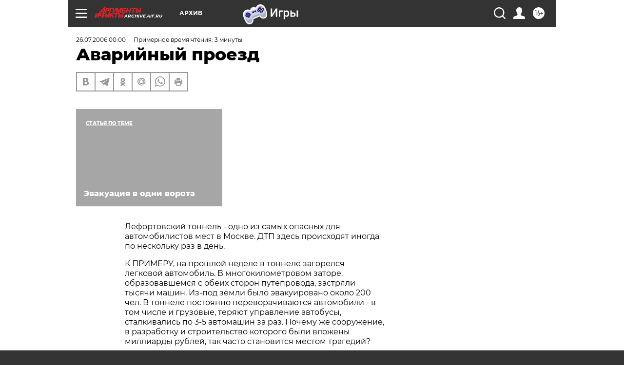

--- FILE ---
content_type: text/html; charset=UTF-8
request_url: https://archive.aif.ru/archive/1719886
body_size: 23033
content:
<!DOCTYPE html>
<!--[if IE 8]><html class="ie8"> <![endif]-->
<!--[if gt IE 8]><!--><html lang="ru"> <!--<![endif]-->
<head>
    <!-- created_at 20-12-2025 09:07:15 -->
    <script>
        window.isIndexPage = 0;
        window.isMobileBrowser = 0;
        window.disableSidebarCut = 1;
        window.bannerDebugMode = 0;
    </script>

                
                                    <meta http-equiv="Content-Type" content="text/html; charset=utf-8" >
<meta name="format-detection" content="telephone=no" >
<meta name="viewport" content="width=device-width, user-scalable=no, initial-scale=1.0, maximum-scale=1.0, minimum-scale=1.0" >
<meta http-equiv="X-UA-Compatible" content="IE=edge,chrome=1" >
<meta name="HandheldFriendly" content="true" >
<meta name="format-detection" content="telephone=no" >
<meta name="theme-color" content="#ffffff" >
<meta name="description" content="Лефортовский тоннель - одно из самых опасных для автомобилистов мест в Москве. ДТП здесь происходят иногда по нескольку раз в день." >
<meta name="keywords" content="" >
<meta name="article:published_time" content="2006-07-26T00:00:00+0400" >
<meta property="og:title" content="Аварийный проезд" >
<meta property="og:description" content="Лефортовский тоннель - одно из самых опасных для автомобилистов мест в Москве. ДТП здесь происходят иногда по нескольку раз в день." >
<meta property="og:type" content="article" >
<meta property="og:image" content="https://archive.aif.ru/img/regions_og_image/archive.jpg" >
<meta property="og:url" content="https://archive.aif.ru/archive/1719886" >
<meta property="og:site_name" content="AiF" >
<meta property="twitter:card" content="summary_large_image" >
<meta property="twitter:site" content="@aifonline" >
<meta property="twitter:title" content="Аварийный проезд" >
<meta property="twitter:description" content="Лефортовский тоннель - одно из самых опасных для автомобилистов мест в Москве. ДТП здесь происходят иногда по нескольку раз в день." >
<meta property="twitter:creator" content="@aifonline" >
<meta property="twitter:domain" content="https://archive.aif.ru/archive/1719886" >
<meta name="facebook-domain-verification" content="jiqbwww7rrqnwzjkizob7wrpmgmwq3" >
        <title>Аварийный проезд | АиФ Архив</title>    <link rel="shortcut icon" type="image/x-icon" href="/favicon.ico" />
    <link rel="icon" type="image/svg+xml" href="/favicon.svg">
    
    <link rel="preload" href="/redesign2018/fonts/montserrat-v15-latin-ext_latin_cyrillic-ext_cyrillic-regular.woff2" as="font" type="font/woff2" crossorigin>
    <link rel="preload" href="/redesign2018/fonts/montserrat-v15-latin-ext_latin_cyrillic-ext_cyrillic-italic.woff2" as="font" type="font/woff2" crossorigin>
    <link rel="preload" href="/redesign2018/fonts/montserrat-v15-latin-ext_latin_cyrillic-ext_cyrillic-700.woff2" as="font" type="font/woff2" crossorigin>
    <link rel="preload" href="/redesign2018/fonts/montserrat-v15-latin-ext_latin_cyrillic-ext_cyrillic-700italic.woff2" as="font" type="font/woff2" crossorigin>
    <link rel="preload" href="/redesign2018/fonts/montserrat-v15-latin-ext_latin_cyrillic-ext_cyrillic-800.woff2" as="font" type="font/woff2" crossorigin>
    <link href="https://archive.aif.ru/amp/archive/1719886" rel="amphtml" >
<link href="https://archive.aif.ru/archive/1719886" rel="canonical" >
<link href="https://archive.aif.ru/redesign2018/css/style.css?bf6" media="all" rel="stylesheet" type="text/css" >
<link href="https://archive.aif.ru/img/icon/apple_touch_icon_57x57.png?bf6" rel="apple-touch-icon" sizes="57x57" >
<link href="https://archive.aif.ru/img/icon/apple_touch_icon_114x114.png?bf6" rel="apple-touch-icon" sizes="114x114" >
<link href="https://archive.aif.ru/img/icon/apple_touch_icon_72x72.png?bf6" rel="apple-touch-icon" sizes="72x72" >
<link href="https://archive.aif.ru/img/icon/apple_touch_icon_144x144.png?bf6" rel="apple-touch-icon" sizes="144x144" >
<link href="https://archive.aif.ru/img/icon/apple-touch-icon.png?bf6" rel="apple-touch-icon" sizes="180x180" >
<link href="https://archive.aif.ru/img/icon/favicon-32x32.png?bf6" rel="icon" type="image/png" sizes="32x32" >
<link href="https://archive.aif.ru/img/icon/favicon-16x16.png?bf6" rel="icon" type="image/png" sizes="16x16" >
<link href="https://archive.aif.ru/img/manifest.json?bf6" rel="manifest" >
<link href="https://archive.aif.ru/img/safari-pinned-tab.svg?bf6" rel="mask-icon" color="#d55b5b" >
<link href="https://ads.betweendigital.com" rel="preconnect" crossorigin="" >
        <script type="text/javascript">
    //<!--
    var isRedesignPage = true;    //-->
</script>
<script type="text/javascript" src="https://archive.aif.ru/js/output/jquery.min.js?bf6"></script>
<script type="text/javascript" src="https://archive.aif.ru/js/output/header_scripts.js?bf6"></script>
<script type="text/javascript">
    //<!--
    var _sf_startpt=(new Date()).getTime()    //-->
</script>
<script type="application/ld+json">
    {"@context":"https:\/\/schema.org","@type":"BreadcrumbList","itemListElement":[{"@type":"ListItem","position":1,"name":"\u0410\u0440\u0433\u0443\u043c\u0435\u043d\u0442\u044b \u0438 \u0424\u0430\u043a\u0442\u044b","item":"https:\/\/archive.aif.ru\/"},{"@type":"ListItem","position":2,"name":"\u0410\u0440\u0445\u0438\u0432","item":"https:\/\/archive.aif.ru\/archive"},{"@type":"ListItem","position":3,"name":"\u0410\u0432\u0430\u0440\u0438\u0439\u043d\u044b\u0439 \u043f\u0440\u043e\u0435\u0437\u0434","item":"https:\/\/archive.aif.ru\/archive\/1719886"}]}</script>
<script type="application/ld+json">
    {"@context":"https:\/\/schema.org","@type":"Article","mainEntityOfPage":{"@type":"WebPage","@id":"https:\/\/archive.aif.ru\/archive\/1719886"},"headline":"\u0410\u0432\u0430\u0440\u0438\u0439\u043d\u044b\u0439 \u043f\u0440\u043e\u0435\u0437\u0434","articleBody":"\r\n\r\n\u041b\u0435\u0444\u043e\u0440\u0442\u043e\u0432\u0441\u043a\u0438\u0439 \u0442\u043e\u043d\u043d\u0435\u043b\u044c - \u043e\u0434\u043d\u043e \u0438\u0437 \u0441\u0430\u043c\u044b\u0445 \u043e\u043f\u0430\u0441\u043d\u044b\u0445 \u0434\u043b\u044f \u0430\u0432\u0442\u043e\u043c\u043e\u0431\u0438\u043b\u0438\u0441\u0442\u043e\u0432 \u043c\u0435\u0441\u0442 \u0432 \u041c\u043e\u0441\u043a\u0432\u0435. \u0414\u0422\u041f \u0437\u0434\u0435\u0441\u044c \u043f\u0440\u043e\u0438\u0441\u0445\u043e\u0434\u044f\u0442 \u0438\u043d\u043e\u0433\u0434\u0430 \u043f\u043e \u043d\u0435\u0441\u043a\u043e\u043b\u044c\u043a\u0443 \u0440\u0430\u0437 \u0432 \u0434\u0435\u043d\u044c. \r\n\r\n\r\n\u041a \u041f\u0420\u0418\u041c\u0415\u0420\u0423, \u043d\u0430 \u043f\u0440\u043e\u0448\u043b\u043e\u0439 \u043d\u0435\u0434\u0435\u043b\u0435 \u0432 \u0442\u043e\u043d\u043d\u0435\u043b\u0435 \u0437\u0430\u0433\u043e\u0440\u0435\u043b\u0441\u044f \u043b\u0435\u0433\u043a\u043e\u0432\u043e\u0439 \u0430\u0432\u0442\u043e\u043c\u043e\u0431\u0438\u043b\u044c. \u0412 \u043c\u043d\u043e\u0433\u043e\u043a\u0438\u043b\u043e\u043c\u0435\u0442\u0440\u043e\u0432\u043e\u043c \u0437\u0430\u0442\u043e\u0440\u0435, \u043e\u0431\u0440\u0430\u0437\u043e\u0432\u0430\u0432\u0448\u0435\u043c\u0441\u044f \u0441 \u043e\u0431\u0435\u0438\u0445 \u0441\u0442\u043e\u0440\u043e\u043d \u043f\u0443\u0442\u0435\u043f\u0440\u043e\u0432\u043e\u0434\u0430, \u0437\u0430\u0441\u0442\u0440\u044f\u043b\u0438 \u0442\u044b\u0441\u044f\u0447\u0438 \u043c\u0430\u0448\u0438\u043d. \u0418\u0437-\u043f\u043e\u0434 \u0437\u0435\u043c\u043b\u0438 \u0431\u044b\u043b\u043e \u044d\u0432\u0430\u043a\u0443\u0438\u0440\u043e\u0432\u0430\u043d\u043e \u043e\u043a\u043e\u043b\u043e 200 \u0447\u0435\u043b. \u0412 \u0442\u043e\u043d\u043d\u0435\u043b\u0435 \u043f\u043e\u0441\u0442\u043e\u044f\u043d\u043d\u043e \u043f\u0435\u0440\u0435\u0432\u043e\u0440\u0430\u0447\u0438\u0432\u0430\u044e\u0442\u0441\u044f \u0430\u0432\u0442\u043e\u043c\u043e\u0431\u0438\u043b\u0438 - \u0432 \u0442\u043e\u043c \u0447\u0438\u0441\u043b\u0435 \u0438 \u0433\u0440\u0443\u0437\u043e\u0432\u044b\u0435, \u0442\u0435\u0440\u044f\u044e\u0442 \u0443\u043f\u0440\u0430\u0432\u043b\u0435\u043d\u0438\u0435 \u0430\u0432\u0442\u043e\u0431\u0443\u0441\u044b, \u0441\u0442\u0430\u043b\u043a\u0438\u0432\u0430\u043b\u0438\u0441\u044c \u043f\u043e 3-5 \u0430\u0432\u0442\u043e\u043c\u0430\u0448\u0438\u043d \u0437\u0430 \u0440\u0430\u0437. \u041f\u043e\u0447\u0435\u043c\u0443 \u0436\u0435 \u0441\u043e\u043e\u0440\u0443\u0436\u0435\u043d\u0438\u0435, \u0432 \u0440\u0430\u0437\u0440\u0430\u0431\u043e\u0442\u043a\u0443 \u0438 \u0441\u0442\u0440\u043e\u0438\u0442\u0435\u043b\u044c\u0441\u0442\u0432\u043e \u043a\u043e\u0442\u043e\u0440\u043e\u0433\u043e \u0431\u044b\u043b\u0438 \u0432\u043b\u043e\u0436\u0435\u043d\u044b \u043c\u0438\u043b\u043b\u0438\u0430\u0440\u0434\u044b \u0440\u0443\u0431\u043b\u0435\u0439, \u0442\u0430\u043a \u0447\u0430\u0441\u0442\u043e \u0441\u0442\u0430\u043d\u043e\u0432\u0438\u0442\u0441\u044f \u043c\u0435\u0441\u0442\u043e\u043c \u0442\u0440\u0430\u0433\u0435\u0434\u0438\u0439? \r\n\r\n\r\n\u0421\u043e\u0442\u0440\u0443\u0434\u043d\u0438\u043a\u0438 \u0430\u0432\u0442\u043e\u0438\u043d\u0441\u043f\u0435\u043a\u0446\u0438\u0438 \u0441\u0447\u0438\u0442\u0430\u044e\u0442, \u0447\u0442\u043e \u0432\u043e \u043c\u043d\u043e\u0433\u043e\u043c \u0432\u0438\u043d\u043e\u0432\u0430\u0442\u044b \u043d\u0435 \u0442\u0435\u0445\u043d\u0438\u0447\u0435\u0441\u043a\u0438\u0435 \u043d\u0435\u0434\u043e\u0440\u0430\u0431\u043e\u0442\u043a\u0438 \u043f\u043e\u0434\u0437\u0435\u043c\u043d\u043e\u0433\u043e \u0441\u043e\u043e\u0440\u0443\u0436\u0435\u043d\u0438\u044f, \u0430 \u0441\u0430\u043c\u0438 \u0432\u043e\u0434\u0438\u0442\u0435\u043b\u0438. \"\u0410\u0432\u0442\u043e\u043c\u043e\u0431\u0438\u043b\u0438\u0441\u0442\u044b \u043d\u043e\u0441\u044f\u0442\u0441\u044f \u0432 \u044d\u0442\u043e\u043c \u043c\u0435\u0441\u0442\u0435 \u043a\u0430\u043a \u0441\u0443\u043c\u0430\u0441\u0448\u0435\u0434\u0448\u0438\u0435, - \u0441\u0447\u0438\u0442\u0430\u0435\u0442 \u0438\u043d\u0441\u043f\u0435\u043a\u0442\u043e\u0440 \u0423\u043f\u0440\u0430\u0432\u043b\u0435\u043d\u0438\u044f \u0413\u0418\u0411\u0414\u0414 \u0413\u0423\u0412\u0414 \u0433. \u041c\u043e\u0441\u043a\u0432\u044b \u0421\u0435\u0440\u0433\u0435\u0439 \u0410. - \u041d\u0435\u043a\u043e\u0442\u043e\u0440\u044b\u0435 \u0433\u043e\u043d\u0449\u0438\u043a\u0438 \u043f\u0440\u0435\u0432\u044b\u0448\u0430\u044e\u0442 \u043c\u0430\u043a\u0441\u0438\u043c\u0430\u043b\u044c\u043d\u043e \u0440\u0430\u0437\u0440\u0435\u0448\u0451\u043d\u043d\u0443\u044e \u0441\u043a\u043e\u0440\u043e\u0441\u0442\u044c \u0432 60 \u043a\u043c\/\u0447 \u0432 3 \u0440\u0430\u0437\u0430 (\u0437\u0434\u0435\u0441\u044c \u0437\u0430\u0444\u0438\u043a\u0441\u0438\u0440\u043e\u0432\u0430\u043d\u0430 \u0441\u043a\u043e\u0440\u043e\u0441\u0442\u044c 236 \u043a\u043c\/\u0447. - \u0410\u0432\u0442.)!  \u0418 \u043d\u0435 \u0443\u0447\u0438\u0442\u044b\u0432\u0430\u044e\u0442, \u0447\u0442\u043e \u043f\u0440\u0438 \u0432\u044a\u0435\u0437\u0434\u0435 \u0432 \u0442\u043e\u043d\u043d\u0435\u043b\u044c \u043c\u0435\u043d\u044f\u0435\u0442\u0441\u044f \u043e\u0441\u0432\u0435\u0449\u0435\u043d\u0438\u0435 \u0438 \u0433\u043b\u0430\u0437\u0430\u043c \u043d\u0435\u043e\u0431\u0445\u043e\u0434\u0438\u043c\u043e \u0432\u0440\u0435\u043c\u044f, \u0447\u0442\u043e\u0431\u044b \u043f\u0435\u0440\u0435\u0441\u0442\u0440\u043e\u0438\u0442\u044c\u0441\u044f\". \u041d\u043e \u0440\u0430\u0437\u0432\u0435 \u044d\u0442\u043e\u0442 \u0444\u0430\u043a\u0442 \u043d\u0435 \u044f\u0432\u043b\u044f\u0435\u0442\u0441\u044f \u0442\u0435\u0445\u043d\u0438\u0447\u0435\u0441\u043a\u043e\u0439 \u043d\u0435\u0434\u043e\u0440\u0430\u0431\u043e\u0442\u043a\u043e\u0439? \u041d\u0430\u043f\u0440\u0438\u043c\u0435\u0440, \u0432 \u0415\u0432\u0440\u043e\u043f\u0435 \u0432 \u043c\u043d\u043e\u0433\u043e\u043a\u0438\u043b\u043e\u043c\u0435\u0442\u0440\u043e\u0432\u044b\u0445  \u0433\u043e\u0440\u043d\u044b\u0445 \u0442\u043e\u043d\u043d\u0435\u043b\u044f\u0445 \u0441\u0432\u0435\u0442 \u043d\u0430 \u0432\u044a\u0435\u0437\u0434\u0435 \u0438 \u0432\u044b\u0435\u0437\u0434\u0435 \u043c\u0435\u043d\u044f\u0435\u0442 \u044f\u0440\u043a\u043e\u0441\u0442\u044c \u043f\u043e\u0441\u0442\u0435\u043f\u0435\u043d\u043d\u043e. \u0418 \u0434\u0430\u0436\u0435 \u0432\u0441\u0442\u0440\u0435\u0447\u043d\u043e\u0435 \u0441\u043e\u043b\u043d\u0446\u0435 \u043d\u0435 \u0441\u043b\u0435\u043f\u0438\u0442 \u0433\u043b\u0430\u0437\u0430! \u0420\u0430\u0437\u0432\u0435 \u0432 \u041c\u043e\u0441\u043a\u0432\u0435 \u043d\u0435\u043b\u044c\u0437\u044f \u0443\u0441\u0442\u0430\u043d\u043e\u0432\u0438\u0442\u044c \u043b\u0430\u043c\u043f\u044b \u043e\u0441\u0432\u0435\u0449\u0435\u043d\u0438\u044f \u0441 \u043f\u0435\u0440\u0435\u043c\u0435\u043d\u043d\u043e\u0439 \u044f\u0440\u043a\u043e\u0441\u0442\u044c\u044e? \r\n\r\n\r\n\u041d\u043e \u0447\u0442\u043e \u043a\u0430\u0441\u0430\u0435\u0442\u0441\u044f \u0431\u0435\u0437\u0430\u043b\u0430\u0431\u0435\u0440\u043d\u043e\u0441\u0442\u0438 \u0432\u043e\u0434\u0438\u0442\u0435\u043b\u0435\u0439, \u044d\u0442\u043e\u0433\u043e \u043d\u0435 \u043e\u0442\u043d\u0438\u043c\u0435\u0448\u044c. \u041d\u0430\u0448\u0438\u0445 \u043b\u044e\u0434\u0435\u0439 \u0432 \u041b\u0435\u0444\u043e\u0440\u0442\u043e\u0432\u0441\u043a\u043e\u043c \u0442\u043e\u043d\u043d\u0435\u043b\u0435 \u043d\u0435 \u043e\u0441\u0442\u0430\u043d\u0430\u0432\u043b\u0438\u0432\u0430\u044e\u0442 \u0434\u0430\u0436\u0435 \u0437\u043d\u0430\u043a\u0438 \u043e\u0433\u0440\u0430\u043d\u0438\u0447\u0435\u043d\u0438\u044f \u0442\u0440\u0430\u043d\u0441\u043f\u043e\u0440\u0442\u0430 \u043f\u043e \u0432\u0435\u0440\u0445\u043d\u0435\u043c\u0443 \u0433\u0430\u0431\u0430\u0440\u0438\u0442\u0443 - \u043d\u0435\u043a\u043e\u0442\u043e\u0440\u044b\u0435 \u0432\u043e\u0434\u0438\u0442\u0435\u043b\u0438 \u0431\u043e\u043b\u044c\u0448\u0435\u0433\u0440\u0443\u0437\u043d\u044b\u0445 \u0444\u0443\u0440 \u0432\u0441\u0451 \u0440\u0430\u0432\u043d\u043e \u043f\u044b\u0442\u0430\u044e\u0442\u0441\u044f \u0432\u0442\u0438\u0441\u043d\u0443\u0442\u044c\u0441\u044f!  \u041d\u0435 \u0442\u0430\u043a \u0434\u0430\u0432\u043d\u043e \u043d\u0430 \u043d\u0435\u043a\u043e\u0442\u043e\u0440\u043e\u043c \u0440\u0430\u0441\u0441\u0442\u043e\u044f\u043d\u0438\u0438 \u0434\u043e \u0432\u044a\u0435\u0437\u0434\u043e\u0432 \u0432 \u0442\u043e\u043d\u043d\u0435\u043b\u044c \u043f\u043e\u044f\u0432\u0438\u043b\u0438\u0441\u044c \u0440\u0430\u0434\u0430\u0440\u044b \u0438 \u044d\u043a\u0440\u0430\u043d\u044b, \u043d\u0430 \u043a\u043e\u0442\u043e\u0440\u044b\u0445 \u0432\u043e\u0434\u0438\u0442\u0435\u043b\u0438 \u0432\u0438\u0434\u044f\u0442 \u0441\u0432\u043e\u044e \u0441\u043a\u043e\u0440\u043e\u0441\u0442\u044c. \u041f\u043e \u0437\u0430\u0434\u0443\u043c\u043a\u0435 \u0430\u0432\u0442\u043e\u0440\u043e\u0432 \u043f\u0440\u043e\u0435\u043a\u0442\u0430, \u0430\u0432\u0442\u043e\u043c\u043e\u0431\u0438\u043b\u0438\u0441\u0442, \u0443\u0432\u0438\u0434\u0435\u0432 \u043d\u0430\u0440\u0443\u0448\u0435\u043d\u0438\u0435, \u0434\u043e\u043b\u0436\u0435\u043d \u0441\u0431\u0440\u043e\u0441\u0438\u0442\u044c \u0433\u0430\u0437. \u041e\u0434\u043d\u0430\u043a\u043e \u0432\u043e\u0434\u0438\u0442\u0435\u043b\u0438 \u043f\u0440\u043e\u0434\u043e\u043b\u0436\u0430\u044e\u0442 \u0435\u0437\u0434\u0438\u0442\u044c \u0441 \u043f\u0440\u0435\u0432\u044b\u0448\u0435\u043d\u0438\u0435\u043c. \u041f\u0440\u044f\u043c\u043e \u043d\u0430\u0434 \u0432\u044a\u0435\u0437\u0434\u043e\u043c \u0432 \u0442\u043e\u043d\u043d\u0435\u043b\u044c \u0443\u0441\u0442\u0430\u043d\u043e\u0432\u043b\u0435\u043d\u044b \u0441\u0432\u0435\u0442\u043e\u0444\u043e\u0440\u044b. \u041d\u043e \u0434\u0430\u0436\u0435 \u0435\u0441\u043b\u0438 \u0432\u043e\u0434\u0438\u0442\u0435\u043b\u044c \u0443\u0432\u0438\u0434\u0438\u0442, \u0447\u0442\u043e \u043f\u0440\u043e\u0435\u0437\u0434 \u0437\u0430\u043a\u0440\u044b\u0442, \u0441\u0432\u0435\u0440\u043d\u0443\u0442\u044c \u043a\u0443\u0434\u0430-\u043b\u0438\u0431\u043e \u043f\u0440\u043e\u0431\u043b\u0435\u043c\u0430\u0442\u0438\u0447\u043d\u043e - \u043f\u0440\u043e\u0441\u0442\u0440\u0430\u043d\u0441\u0442\u0432\u043e \u0434\u043b\u044f \u043c\u0430\u043d\u0451\u0432\u0440\u0430 \u043e\u0433\u0440\u0430\u043d\u0438\u0447\u0435\u043d\u043e. \u042d\u0442\u0443 \u043f\u0440\u043e\u0431\u043b\u0435\u043c\u0443 \u043b\u0435\u0433\u043a\u043e \u043c\u043e\u0436\u043d\u043e \u0431\u044b\u043b\u043e \u0431\u044b \u0440\u0435\u0448\u0438\u0442\u044c, \u0440\u0430\u0437\u0432\u0435\u0441\u0438\u0432 \u0437\u0430\u0431\u043b\u0430\u0433\u043e\u0432\u0440\u0435\u043c\u0435\u043d\u043d\u043e \u0434\u043e \u0432\u044a\u0435\u0437\u0434\u0430 \u0432 \u0442\u043e\u043d\u043d\u0435\u043b\u044c \u044d\u043b\u0435\u043a\u0442\u0440\u043e\u043d\u043d\u044b\u0435 \u0442\u0430\u0431\u043b\u043e, \u043d\u0430 \u043a\u043e\u0442\u043e\u0440\u044b\u0445 \u0432\u044b\u0441\u0432\u0435\u0447\u0438\u0432\u0430\u043b\u0430\u0441\u044c \u0431\u044b \u0438\u043d\u0444\u043e\u0440\u043c\u0430\u0446\u0438\u044f \u043e \u0414\u0422\u041f, \u0437\u0430\u043d\u044f\u0442\u044b\u0445 \u0440\u044f\u0434\u0430\u0445 \u0438 \u0432\u043e\u0437\u043c\u043e\u0436\u043d\u044b\u0445 \u043f\u0443\u0442\u044f\u0445 \u043e\u0431\u044a\u0435\u0437\u0434\u0430. \"\u041f\u043e\u0434\u043e\u0431\u043d\u044b\u0435 \u0443\u0441\u0442\u0440\u043e\u0439\u0441\u0442\u0432\u0430 \u043d\u0435\u043e\u0431\u0445\u043e\u0434\u0438\u043c\u044b, - \u0441\u043e\u0433\u043b\u0430\u0448\u0430\u0435\u0442\u0441\u044f \u0421\u0435\u0440\u0433\u0435\u0439 \u0410., - \u0438 \u043f\u0440\u043e\u0433\u0440\u0430\u043c\u043c\u0430 \u043f\u043e \u0438\u0445 \u0443\u0441\u0442\u0430\u043d\u043e\u0432\u043a\u0435 \u0443\u0436\u0435 \u043f\u0440\u0438\u043d\u044f\u0442\u0430. \u041e\u043d\u0438 \u0434\u043e\u043b\u0436\u043d\u044b \u0440\u0430\u0431\u043e\u0442\u0430\u0442\u044c \u043d\u0435 \u0442\u043e\u043b\u044c\u043a\u043e \u0432 \u0442\u043e\u043d\u043d\u0435\u043b\u044f\u0445, \u043d\u043e \u0438 \u043d\u0430 \u0434\u0440\u0443\u0433\u0438\u0445 \u0432\u0430\u0436\u043d\u044b\u0445 \u0442\u0440\u0430\u0441\u0441\u0430\u0445, \u043a \u043f\u0440\u0438\u043c\u0435\u0440\u0443, \u043d\u0430 \u041c\u041a\u0410\u0414. \u041e\u0434\u043d\u0430\u043a\u043e \u0434\u0435\u043d\u0435\u0433 \u043f\u043e\u043a\u0430 \u043d\u0435 \u0445\u0432\u0430\u0442\u0430\u0435\u0442\". \r\n\r\n\r\n\u041f\u043e\u043b\u0443\u0447\u0430\u0435\u0442\u0441\u044f, \u0447\u0442\u043e \u043d\u0430 \u0440\u0430\u0434\u0430\u0440\u044b \u0441 \u044d\u043a\u0440\u0430\u043d\u0430\u043c\u0438, \u0447\u0442\u043e\u0431\u044b \u0441\u0442\u044b\u0434\u0438\u0442\u044c \u0432\u043e\u0434\u0438\u0442\u0435\u043b\u0435\u0439, \u0441\u0440\u0435\u0434\u0441\u0442\u0432\u0430 \u043d\u0430\u0448\u043b\u0438\u0441\u044c, \u0430 \u0432\u043e\u0442 \u043d\u0430 \u0442\u043e, \u0447\u0442\u043e\u0431\u044b \u0434\u043e\u043d\u0435\u0441\u0442\u0438 \u0434\u043e \u043b\u044e\u0434\u0435\u0439 \u043f\u043e\u043b\u0435\u0437\u043d\u0443\u044e \u0438\u043d\u0444\u043e\u0440\u043c\u0430\u0446\u0438\u044e, - \u043f\u043e\u043a\u0430 \u043d\u0435\u0442. \u041a \u0442\u043e\u043c\u0443 \u0436\u0435 \u043d\u0435\u043f\u043b\u043e\u0445\u043e \u0431\u044b\u043b\u043e \u0431\u044b \u0443\u0441\u0442\u0430\u043d\u043e\u0432\u0438\u0442\u044c \u0432 \u043f\u0440\u0430\u0432\u043e\u043c \u0440\u044f\u0434\u0443 \u0440\u044f\u0434\u043e\u043c \u0441 \u043f\u0435\u0448\u0435\u0445\u043e\u0434\u043d\u044b\u043c \u0442\u0440\u043e\u0442\u0443\u0430\u0440\u043e\u043c \u043e\u0442\u0431\u043e\u0439\u043d\u0438\u043a, \u043a\u0430\u043a \u043d\u0430 \u041c\u041a\u0410\u0414, \u0447\u0442\u043e\u0431\u044b \u043c\u0430\u0448\u0438\u043d\u044b \u043d\u0435 \u0432\u0440\u0435\u0437\u0430\u043b\u0438\u0441\u044c \u0432 \u0431\u0435\u0442\u043e\u043d, \u0430 \u0438\u043c\u0435\u043b\u0438 \u0432\u043e\u0437\u043c\u043e\u0436\u043d\u043e\u0441\u0442\u044c \u043f\u043b\u0430\u0432\u043d\u043e \u0441\u043c\u0430\u043d\u0435\u0432\u0440\u0438\u0440\u043e\u0432\u0430\u0442\u044c.\r\n\u0421\u043c\u043e\u0442\u0440\u0438\u0442\u0435 \u0442\u0430\u043a\u0436\u0435:\r\n\r\n    \u041d\u0430 \u0431\u0443\u043a\u0432\u0443 \u0412, \u0447\u0430\u0441\u0442\u044c 4&nbsp;&rarr;\r\n    \u0425\u0438\u0449\u043d\u044b\u0435 \"\u0413\u0430\u0437\u0435\u043b\u0438\"&nbsp;&rarr;\r\n    \u0414\u043e\u0440\u043e\u0433\u0430-\u0443\u0431\u0438\u0439\u0446\u0430&nbsp;&rarr;\r\n ...","author":[{"@type":"Organization","name":"\u0410\u0440\u0433\u0443\u043c\u0435\u043d\u0442\u044b \u0438 \u0424\u0430\u043a\u0442\u044b","url":"https:\/\/aif.ru\/"}],"keywords":["\u0410\u0440\u0445\u0438\u0432"],"datePublished":"2006-07-26T00:00:00+04:00","dateModified":"2021-03-10T09:53:32+03:00","interactionStatistic":[{"@type":"InteractionCounter","interactionType":"http:\/\/schema.org\/CommentAction","userInteractionCount":0}]}</script>
<script type="text/javascript" src="https://yastatic.net/s3/passport-sdk/autofill/v1/sdk-suggest-with-polyfills-latest.js?bf6"></script>
<script type="text/javascript">
    //<!--
    window.YandexAuthParams = {"oauthQueryParams":{"client_id":"b104434ccf5a4638bdfe8a9101264f3c","response_type":"code","redirect_uri":"https:\/\/aif.ru\/oauth\/yandex\/callback"},"tokenPageOrigin":"https:\/\/aif.ru"};    //-->
</script>
<script type="text/javascript">
    //<!--
    function AdFox_getWindowSize() {
    var winWidth,winHeight;
	if( typeof( window.innerWidth ) == 'number' ) {
		//Non-IE
		winWidth = window.innerWidth;
		winHeight = window.innerHeight;
	} else if( document.documentElement && ( document.documentElement.clientWidth || document.documentElement.clientHeight ) ) {
		//IE 6+ in 'standards compliant mode'
		winWidth = document.documentElement.clientWidth;
		winHeight = document.documentElement.clientHeight;
	} else if( document.body && ( document.body.clientWidth || document.body.clientHeight ) ) {
		//IE 4 compatible
		winWidth = document.body.clientWidth;
		winHeight = document.body.clientHeight;
	}
	return {"width":winWidth, "height":winHeight};
}//END function AdFox_getWindowSize

function AdFox_getElementPosition(elemId){
    var elem;
    
    if (document.getElementById) {
		elem = document.getElementById(elemId);
	}
	else if (document.layers) {
		elem = document.elemId;
	}
	else if (document.all) {
		elem = document.all.elemId;
	}
    var w = elem.offsetWidth;
    var h = elem.offsetHeight;	
    var l = 0;
    var t = 0;
	
    while (elem)
    {
        l += elem.offsetLeft;
        t += elem.offsetTop;
        elem = elem.offsetParent;
    }

    return {"left":l, "top":t, "width":w, "height":h};
} //END function AdFox_getElementPosition

function AdFox_getBodyScrollTop(){
	return self.pageYOffset || (document.documentElement && document.documentElement.scrollTop) || (document.body && document.body.scrollTop);
} //END function AdFox_getBodyScrollTop

function AdFox_getBodyScrollLeft(){
	return self.pageXOffset || (document.documentElement && document.documentElement.scrollLeft) || (document.body && document.body.scrollLeft);
}//END function AdFox_getBodyScrollLeft

function AdFox_Scroll(elemId,elemSrc){
   var winPos = AdFox_getWindowSize();
   var winWidth = winPos.width;
   var winHeight = winPos.height;
   var scrollY = AdFox_getBodyScrollTop();
   var scrollX =  AdFox_getBodyScrollLeft();
   var divId = 'AdFox_banner_'+elemId;
   var ltwhPos = AdFox_getElementPosition(divId);
   var lPos = ltwhPos.left;
   var tPos = ltwhPos.top;

   if(scrollY+winHeight+5 >= tPos && scrollX+winWidth+5 >= lPos){
      AdFox_getCodeScript(1,elemId,elemSrc);
	  }else{
	     setTimeout('AdFox_Scroll('+elemId+',"'+elemSrc+'");',100);
	  }
}//End function AdFox_Scroll    //-->
</script>
<script type="text/javascript">
    //<!--
    function AdFox_SetLayerVis(spritename,state){
   document.getElementById(spritename).style.visibility=state;
}

function AdFox_Open(AF_id){
   AdFox_SetLayerVis('AdFox_DivBaseFlash_'+AF_id, "hidden");
   AdFox_SetLayerVis('AdFox_DivOverFlash_'+AF_id, "visible");
}

function AdFox_Close(AF_id){
   AdFox_SetLayerVis('AdFox_DivOverFlash_'+AF_id, "hidden");
   AdFox_SetLayerVis('AdFox_DivBaseFlash_'+AF_id, "visible");
}

function AdFox_getCodeScript(AF_n,AF_id,AF_src){
   var AF_doc;
   if(AF_n<10){
      try{
	     if(document.all && !window.opera){
		    AF_doc = window.frames['AdFox_iframe_'+AF_id].document;
			}else if(document.getElementById){
			         AF_doc = document.getElementById('AdFox_iframe_'+AF_id).contentDocument;
					 }
		 }catch(e){}
    if(AF_doc){
	   AF_doc.write('<scr'+'ipt type="text/javascript" src="'+AF_src+'"><\/scr'+'ipt>');
	   }else{
	      setTimeout('AdFox_getCodeScript('+(++AF_n)+','+AF_id+',"'+AF_src+'");', 100);
		  }
		  }
}

function adfoxSdvigContent(banID, flashWidth, flashHeight){
	var obj = document.getElementById('adfoxBanner'+banID).style;
	if (flashWidth == '100%') obj.width = flashWidth;
	    else obj.width = flashWidth + "px";
	if (flashHeight == '100%') obj.height = flashHeight;
	    else obj.height = flashHeight + "px";
}

function adfoxVisibilityFlash(banName, flashWidth, flashHeight){
    	var obj = document.getElementById(banName).style;
	if (flashWidth == '100%') obj.width = flashWidth;
	    else obj.width = flashWidth + "px";
	if (flashHeight == '100%') obj.height = flashHeight;
	    else obj.height = flashHeight + "px";
}

function adfoxStart(banID, FirShowFlNum, constVisFlashFir, sdvigContent, flash1Width, flash1Height, flash2Width, flash2Height){
	if (FirShowFlNum == 1) adfoxVisibilityFlash('adfoxFlash1'+banID, flash1Width, flash1Height);
	    else if (FirShowFlNum == 2) {
		    adfoxVisibilityFlash('adfoxFlash2'+banID, flash2Width, flash2Height);
	        if (constVisFlashFir == 'yes') adfoxVisibilityFlash('adfoxFlash1'+banID, flash1Width, flash1Height);
		    if (sdvigContent == 'yes') adfoxSdvigContent(banID, flash2Width, flash2Height);
		        else adfoxSdvigContent(banID, flash1Width, flash1Height);
	}
}

function adfoxOpen(banID, constVisFlashFir, sdvigContent, flash2Width, flash2Height){
	var aEventOpenClose = new Image();
	var obj = document.getElementById("aEventOpen"+banID);
	if (obj) aEventOpenClose.src =  obj.title+'&rand='+Math.random()*1000000+'&prb='+Math.random()*1000000;
	adfoxVisibilityFlash('adfoxFlash2'+banID, flash2Width, flash2Height);
	if (constVisFlashFir != 'yes') adfoxVisibilityFlash('adfoxFlash1'+banID, 1, 1);
	if (sdvigContent == 'yes') adfoxSdvigContent(banID, flash2Width, flash2Height);
}


function adfoxClose(banID, constVisFlashFir, sdvigContent, flash1Width, flash1Height){
	var aEventOpenClose = new Image();
	var obj = document.getElementById("aEventClose"+banID);
	if (obj) aEventOpenClose.src =  obj.title+'&rand='+Math.random()*1000000+'&prb='+Math.random()*1000000;
	adfoxVisibilityFlash('adfoxFlash2'+banID, 1, 1);
	if (constVisFlashFir != 'yes') adfoxVisibilityFlash('adfoxFlash1'+banID, flash1Width, flash1Height);
	if (sdvigContent == 'yes') adfoxSdvigContent(banID, flash1Width, flash1Height);
}    //-->
</script>
<script type="text/javascript" async="true" src="https://yandex.ru/ads/system/header-bidding.js?bf6"></script>
<script type="text/javascript" src="https://ad.mail.ru/static/sync-loader.js?bf6"></script>
<script type="text/javascript" async="true" src="https://cdn.skcrtxr.com/roxot-wrapper/js/roxot-manager.js?pid=42c21743-edce-4460-a03e-02dbaef8f162"></script>
<script type="text/javascript" src="https://cdn-rtb.sape.ru/js/uids.js?bf6"></script>
<script type="text/javascript">
    //<!--
        var adfoxBiddersMap = {
    "betweenDigital": "816043",
 "mediasniper": "2218745",
    "myTarget": "810102",
 "buzzoola": "1096246",
 "adfox_roden-media": "3373170",
    "videonow": "2966090", 
 "adfox_adsmart": "1463295",
  "Gnezdo": "3123512",
    "roxot": "3196121",
 "astralab": "2486209",
  "getintent": "3186204",
 "sape": "2758269",
 "adwile": "2733112",
 "hybrid": "2809332"
};
var syncid = window.rb_sync.id;
	  var biddersCpmAdjustmentMap = {
      'adfox_adsmart': 0.6,
	  'Gnezdo': 0.8,
	  'adwile': 0.8
  };

if (window.innerWidth >= 1024) {
var adUnits = [{
        "code": "adfox_153825256063495017",
  "sizes": [[300, 600], [240,400]],
        "bids": [{
                "bidder": "betweenDigital",
                "params": {
                    "placementId": "3235886"
                }
            },{
                "bidder": "myTarget",
                "params": {
                    "placementId": "555209",
"sendTargetRef": "true",
"additional": {
"fpid": syncid
}			
                }
            },{
                "bidder": "hybrid",
                "params": {
                    "placementId": "6582bbf77bc72f59c8b22f65"
                }
            },{
                "bidder": "buzzoola",
                "params": {
                    "placementId": "1252803"
                }
            },{
                "bidder": "videonow",
                "params": {
                    "placementId": "8503533"
                }
            },{
                    "bidder": "adfox_adsmart",
                    "params": {
						p1: 'cqguf',
						p2: 'hhro'
					}
            },{
                    "bidder": "roxot",
                    "params": {
						placementId: '2027d57b-1cff-4693-9a3c-7fe57b3bcd1f',
						sendTargetRef: true
					}
            },{
                    "bidder": "mediasniper",
                    "params": {
						"placementId": "4417"
					}
            },{
                    "bidder": "Gnezdo",
                    "params": {
						"placementId": "354318"
					}
            },{
                    "bidder": "getintent",
                    "params": {
						"placementId": "215_V_aif.ru_D_Top_300x600"
					}
            },{
                    "bidder": "adfox_roden-media",
                    "params": {
						p1: "dilmj",
						p2: "emwl"
					}
            },{
                    "bidder": "astralab",
                    "params": {
						"placementId": "642ad3a28528b410c4990932"
					}
            }
        ]
    },{
        "code": "adfox_150719646019463024",
		"sizes": [[640,480], [640,360]],
        "bids": [{
                "bidder": "adfox_adsmart",
                    "params": {
						p1: 'cmqsb',
						p2: 'ul'
					}
            },{
                "bidder": "sape",
                "params": {
                    "placementId": "872427",
					additional: {
                       sapeFpUids: window.sapeRrbFpUids || []
                   }				
                }
            },{
                "bidder": "roxot",
                "params": {
                    placementId: '2b61dd56-9c9f-4c45-a5f5-98dd5234b8a1',
					sendTargetRef: true
                }
            },{
                "bidder": "getintent",
                "params": {
                    "placementId": "215_V_aif.ru_D_AfterArticle_640х480"
                }
            }
        ]
    },{
        "code": "adfox_149010055036832877",
		"sizes": [[970,250]],
		"bids": [{
                    "bidder": "adfox_roden-media",
                    "params": {
						p1: 'dilmi',
						p2: 'hfln'
					}
            },{
                    "bidder": "buzzoola",
                    "params": {
						"placementId": "1252804"
					}
            },{
                    "bidder": "getintent",
                    "params": {
						"placementId": "215_V_aif.ru_D_Billboard_970x250"
					}
            },{
                "bidder": "astralab",
                "params": {
                    "placementId": "67bf071f4e6965fa7b30fea3"
                }
            },{
                    "bidder": "hybrid",
                    "params": {
						"placementId": "6582bbf77bc72f59c8b22f66"
					}
            },{
                    "bidder": "myTarget",
                    "params": {
						"placementId": "1462991",
"sendTargetRef": "true",
"additional": {
"fpid": syncid
}			
					}
            }			           
        ]        
    },{
        "code": "adfox_149874332414246474",
		"sizes": [[640,360], [300,250], [640,480]],
		"codeType": "combo",
		"bids": [{
                "bidder": "mediasniper",
                "params": {
                    "placementId": "4419"
                }
            },{
                "bidder": "buzzoola",
                "params": {
                    "placementId": "1220692"
                }
            },{
                "bidder": "astralab",
                "params": {
                    "placementId": "66fd25eab13381b469ae4b39"
                }
            },
			{
                    "bidder": "betweenDigital",
                    "params": {
						"placementId": "4502825"
					}
            }
			           
        ]        
    },{
        "code": "adfox_149848658878716687",
		"sizes": [[300,600], [240,400]],
        "bids": [{
                "bidder": "betweenDigital",
                "params": {
                    "placementId": "3377360"
                }
            },{
                "bidder": "roxot",
                "params": {
                    placementId: 'fdaba944-bdaa-4c63-9dd3-af12fc6afbf8',
					sendTargetRef: true
                }
            },{
                "bidder": "sape",
                "params": {
                    "placementId": "872425",
					additional: {
                       sapeFpUids: window.sapeRrbFpUids || []
                   }
                }
            },{
                "bidder": "adwile",
                "params": {
                    "placementId": "27990"
                }
            }
        ]        
    }
],
	syncPixels = [{
    bidder: 'hybrid',
    pixels: [
    "https://www.tns-counter.ru/V13a****idsh_ad/ru/CP1251/tmsec=idsh_dis/",
    "https://www.tns-counter.ru/V13a****idsh_vid/ru/CP1251/tmsec=idsh_aifru-hbrdis/",
    "https://mc.yandex.ru/watch/66716692?page-url=aifru%3Futm_source=dis_hybrid_default%26utm_medium=%26utm_campaign=%26utm_content=%26utm_term=&page-ref="+window.location.href
]
  }
  ];
} else if (window.innerWidth < 1024) {
var adUnits = [{
        "code": "adfox_14987283079885683",
		"sizes": [[300,250], [300,240]],
        "bids": [{
                "bidder": "betweenDigital",
                "params": {
                    "placementId": "2492448"
                }
            },{
                "bidder": "myTarget",
                "params": {
                    "placementId": "226830",
"sendTargetRef": "true",
"additional": {
"fpid": syncid
}			
                }
            },{
                "bidder": "hybrid",
                "params": {
                    "placementId": "6582bbf77bc72f59c8b22f64"
                }
            },{
                "bidder": "mediasniper",
                "params": {
                    "placementId": "4418"
                }
            },{
                "bidder": "buzzoola",
                "params": {
                    "placementId": "563787"
                }
            },{
                "bidder": "roxot",
                "params": {
                    placementId: '20bce8ad-3a5e-435a-964f-47be17e201cf',
					sendTargetRef: true
                }
            },{
                "bidder": "videonow",
                "params": {
                    "placementId": "2577490"
                }
            },{
                "bidder": "adfox_adsmart",
                    "params": {
						p1: 'cqmbg',
						p2: 'ul'
					}
            },{
                    "bidder": "Gnezdo",
                    "params": {
						"placementId": "354316"
					}
            },{
                    "bidder": "getintent",
                    "params": {
						"placementId": "215_V_aif.ru_M_Top_300x250"
					}
            },{
                    "bidder": "adfox_roden-media",
                    "params": {
						p1: "dilmx",
						p2: "hbts"
					}
            },{
                "bidder": "astralab",
                "params": {
                    "placementId": "642ad47d8528b410c4990933"
                }
            }			
        ]        
    },{
        "code": "adfox_153545578261291257",
		"bids": [{
                    "bidder": "sape",
                    "params": {
						"placementId": "872426",
					additional: {
                       sapeFpUids: window.sapeRrbFpUids || []
                   }
					}
            },{
                    "bidder": "roxot",
                    "params": {
						placementId: 'eb2ebb9c-1e7e-4c80-bef7-1e93debf197c',
						sendTargetRef: true
					}
            }
			           
        ]        
    },{
        "code": "adfox_165346609120174064",
		"sizes": [[320,100]],
		"bids": [            
            		{
                    "bidder": "buzzoola",
                    "params": {
						"placementId": "1252806"
					}
            },{
                    "bidder": "getintent",
                    "params": {
						"placementId": "215_V_aif.ru_M_FloorAd_320x100"
					}
            }
			           
        ]        
    },{
        "code": "adfox_155956315896226671",
		"bids": [            
            		{
                    "bidder": "buzzoola",
                    "params": {
						"placementId": "1252805"
					}
            },{
                    "bidder": "sape",
                    "params": {
						"placementId": "887956",
					additional: {
                       sapeFpUids: window.sapeRrbFpUids || []
                   }
					}
            },{
                    "bidder": "myTarget",
                    "params": {
						"placementId": "821424",
"sendTargetRef": "true",
"additional": {
"fpid": syncid
}			
					}
            }
			           
        ]        
    },{
        "code": "adfox_149874332414246474",
		"sizes": [[640,360], [300,250], [640,480]],
		"codeType": "combo",
		"bids": [{
                "bidder": "adfox_roden-media",
                "params": {
					p1: 'dilmk',
					p2: 'hfiu'
				}
            },{
                "bidder": "mediasniper",
                "params": {
                    "placementId": "4419"
                }
            },{
                "bidder": "roxot",
                "params": {
                    placementId: 'ba25b33d-cd61-4c90-8035-ea7d66f011c6',
					sendTargetRef: true
                }
            },{
                "bidder": "adwile",
                "params": {
                    "placementId": "27991"
                }
            },{
                    "bidder": "Gnezdo",
                    "params": {
						"placementId": "354317"
					}
            },{
                    "bidder": "getintent",
                    "params": {
						"placementId": "215_V_aif.ru_M_Comboblock_300x250"
					}
            },{
                    "bidder": "astralab",
                    "params": {
						"placementId": "66fd260fb13381b469ae4b3f"
					}
            },{
                    "bidder": "betweenDigital",
                    "params": {
						"placementId": "4502825"
					}
            }
			]        
    }
],
	syncPixels = [
  {
    bidder: 'hybrid',
    pixels: [
    "https://www.tns-counter.ru/V13a****idsh_ad/ru/CP1251/tmsec=idsh_mob/",
    "https://www.tns-counter.ru/V13a****idsh_vid/ru/CP1251/tmsec=idsh_aifru-hbrmob/",
    "https://mc.yandex.ru/watch/66716692?page-url=aifru%3Futm_source=mob_hybrid_default%26utm_medium=%26utm_campaign=%26utm_content=%26utm_term=&page-ref="+window.location.href
]
  }
  ];
}
var userTimeout = 1500;
window.YaHeaderBiddingSettings = {
    biddersMap: adfoxBiddersMap,
	biddersCpmAdjustmentMap: biddersCpmAdjustmentMap,
    adUnits: adUnits,
    timeout: userTimeout,
    syncPixels: syncPixels	
};    //-->
</script>
<script type="text/javascript">
    //<!--
    window.yaContextCb = window.yaContextCb || []    //-->
</script>
<script type="text/javascript" async="true" src="https://yandex.ru/ads/system/context.js?bf6"></script>
<script type="text/javascript">
    //<!--
    window.EventObserver = {
    observers: {},

    subscribe: function (name, fn) {
        if (!this.observers.hasOwnProperty(name)) {
            this.observers[name] = [];
        }
        this.observers[name].push(fn)
    },
    
    unsubscribe: function (name, fn) {
        if (!this.observers.hasOwnProperty(name)) {
            return;
        }
        this.observers[name] = this.observers[name].filter(function (subscriber) {
            return subscriber !== fn
        })
    },
    
    broadcast: function (name, data) {
        if (!this.observers.hasOwnProperty(name)) {
            return;
        }
        this.observers[name].forEach(function (subscriber) {
            return subscriber(data)
        })
    }
};    //-->
</script>    
    <script>
  var adcm_config ={
    id:1064,
    platformId: 64,
    init: function () {
      window.adcm.call();
    }
  };
</script>
<script src="https://tag.digitaltarget.ru/adcm.js" async></script>        <link rel="stylesheet" type="text/css" media="print" href="https://archive.aif.ru/redesign2018/css/print.css?bf6" />
    <base href=""/>
</head><body class="region__archive ">
<div class="overlay"></div>
<!-- Rating@Mail.ru counter -->
<script type="text/javascript">
var _tmr = window._tmr || (window._tmr = []);
_tmr.push({id: "59428", type: "pageView", start: (new Date()).getTime()});
(function (d, w, id) {
  if (d.getElementById(id)) return;
  var ts = d.createElement("script"); ts.type = "text/javascript"; ts.async = true; ts.id = id;
  ts.src = "https://top-fwz1.mail.ru/js/code.js";
  var f = function () {var s = d.getElementsByTagName("script")[0]; s.parentNode.insertBefore(ts, s);};
  if (w.opera == "[object Opera]") { d.addEventListener("DOMContentLoaded", f, false); } else { f(); }
})(document, window, "topmailru-code");
</script><noscript><div>
<img src="https://top-fwz1.mail.ru/counter?id=59428;js=na" style="border:0;position:absolute;left:-9999px;" alt="Top.Mail.Ru" />
</div></noscript>
<!-- //Rating@Mail.ru counter -->



<div class="container white_bg" id="container">
    
        <noindex><div class="adv_content bp__body_first adwrapper"><div class="banner_params hide" data-params="{&quot;id&quot;:5465,&quot;num&quot;:1,&quot;place&quot;:&quot;body_first&quot;}"></div>
<!--AdFox START-->
<!--aif_direct-->
<!--Площадка: AIF_fullscreen/catfish / * / *-->
<!--Тип баннера: CatFish-->
<!--Расположение: <верх страницы>-->
<div id="adfox_155956532411722131"></div>
<script>
window.yaContextCb.push(()=>{
    Ya.adfoxCode.create({
      ownerId: 249933,
        containerId: 'adfox_155956532411722131',
type: 'fullscreen',
platform: 'desktop',
        params: {
            pp: 'g',
            ps: 'didj',
            p2: 'gkue',
            puid1: ''
        }
    });
});
</script></div></noindex>
        
        <!--баннер над шапкой--->
                <div class="banner_box">
            <div class="main_banner">
                <noindex><div class="adv_content bp__header no_portr cont_center adwrapper no_mob"><div class="banner_params hide" data-params="{&quot;id&quot;:1500,&quot;num&quot;:1,&quot;place&quot;:&quot;header&quot;}"></div>
<center data-slot="1500">

<!--AdFox START-->
<!--aif_direct-->
<!--Площадка: AIF.ru / * / *-->
<!--Тип баннера: Background-->
<!--Расположение: <верх страницы>-->
<div id="adfox_149010055036832877"></div>
<script>
window.yaContextCb.push(()=>{
    Ya.adfoxCode.create({
      ownerId: 249933,
        containerId: 'adfox_149010055036832877',
        params: {
            pp: 'g',
            ps: 'chxs',
            p2: 'fmis'
          
        }
    });
});
</script>

<script>
$(document).ready(function() {
$('#container').addClass('total_branb_no_top');
 });
</script>
<style>
body > a[style] {position:fixed !important;}
</style> 
  


</center></div></noindex>            </div>
        </div>
                <!--//баннер  над шапкой--->

    <script>
	currentUser = new User();
</script>

<header class="header">
    <div class="count_box_nodisplay">
    <div class="couter_block"><!--LiveInternet counter-->
<script type="text/javascript"><!--
document.write("<img src='https://counter.yadro.ru//hit;AIF?r"+escape(document.referrer)+((typeof(screen)=="undefined")?"":";s"+screen.width+"*"+screen.height+"*"+(screen.colorDepth?screen.colorDepth:screen.pixelDepth))+";u"+escape(document.URL)+";h"+escape(document.title.substring(0,80))+";"+Math.random()+"' width=1 height=1 alt=''>");
//--></script><!--/LiveInternet--></div></div>    <div class="topline">
    <a href="#" class="burger openCloser">
        <div class="burger__wrapper">
            <span class="burger__line"></span>
            <span class="burger__line"></span>
            <span class="burger__line"></span>
        </div>
    </a>

    
    <a href="/" class="logo_box">
                <img width="96" height="22" src="https://archive.aif.ru/redesign2018/img/logo.svg?bf6" alt="Аргументы и Факты">
        <div class="region_url">
            archive.aif.ru        </div>
            </a>
    <div itemscope itemtype="http://schema.org/Organization" class="schema_org">
        <img itemprop="logo" src="https://archive.aif.ru/redesign2018/img/logo.svg?bf6" />
        <a itemprop="url" href="/"></a>
        <meta itemprop="name" content="АО «Аргументы и Факты»" />
        <div itemprop="address" itemscope itemtype="http://schema.org/PostalAddress">
            <meta itemprop="postalCode" content="101000" />
            <meta itemprop="addressLocality" content="Москва" />
            <meta itemprop="streetAddress" content="ул. Мясницкая, д. 42"/>
            <meta itemprop="addressCountry" content="RU"/>
            <a itemprop="telephone" href="tel:+74956465757">+7 (495) 646 57 57</a>
        </div>
    </div>
    <div class="age16 age16_topline">16+</div>
    <a href="#" class="region regionOpenCloser">
        <img width="19" height="25" src="https://archive.aif.ru/redesign2018/img/location.svg?bf6"><span>Архив</span>
    </a>
    <div class="topline__slot">
         <noindex><div class="adv_content bp__header_in_topline adwrapper"><div class="banner_params hide" data-params="{&quot;id&quot;:6014,&quot;num&quot;:1,&quot;place&quot;:&quot;header_in_topline&quot;}"></div>
<a href="https://aif.ru/onlinegames?utm_source=aif&utm_medium=banner&utm_campaign=games">
  <img src="https://static1-repo.aif.ru/1/ce/3222991/243b17d0964e68617fe6015e07883e97.webp"
       border="0" width="200" height="56" alt="Игры — АиФ Онлайн">
</a></div></noindex>    </div>

    <!--a class="topline__hashtag" href="https://aif.ru/health/coronavirus/?utm_medium=header&utm_content=covid&utm_source=aif">#остаемсядома</a-->
    <div class="auth_user_status_js">
        <a href="#" class="user auth_link_login_js auth_open_js"><img width="24" height="24" src="https://archive.aif.ru/redesign2018/img/user_ico.svg?bf6"></a>
        <a href="/profile" class="user auth_link_profile_js" style="display: none"><img width="24" height="24" src="https://archive.aif.ru/redesign2018/img/user_ico.svg?bf6"></a>
    </div>
    <div class="search_box">
        <a href="#" class="search_ico searchOpener">
            <img width="24" height="24" src="https://archive.aif.ru/redesign2018/img/search_ico.svg?bf6">
        </a>
        <div class="search_input">
            <form action="/search" id="search_form1">
                <input type="text" name="text" maxlength="50"/>
            </form>
        </div>
    </div>
</div>

<div class="fixed_menu topline">
    <div class="cont_center">
        <a href="#" class="burger openCloser">
            <div class="burger__wrapper">
                <span class="burger__line"></span>
                <span class="burger__line"></span>
                <span class="burger__line"></span>
            </div>
        </a>
        <a href="/" class="logo_box">
                        <img width="96" height="22" src="https://archive.aif.ru/redesign2018/img/logo.svg?bf6" alt="Аргументы и Факты">
            <div class="region_url">
                archive.aif.ru            </div>
                    </a>
        <div class="age16 age16_topline">16+</div>
        <a href="/" class="region regionOpenCloser">
            <img width="19" height="25" src="https://archive.aif.ru/redesign2018/img/location.svg?bf6">
            <span>Архив</span>
        </a>
        <div class="topline__slot">
            <noindex><div class="adv_content bp__header_in_topline adwrapper"><div class="banner_params hide" data-params="{&quot;id&quot;:6014,&quot;num&quot;:1,&quot;place&quot;:&quot;header_in_topline&quot;}"></div>
<a href="https://aif.ru/onlinegames?utm_source=aif&utm_medium=banner&utm_campaign=games">
  <img src="https://static1-repo.aif.ru/1/ce/3222991/243b17d0964e68617fe6015e07883e97.webp"
       border="0" width="200" height="56" alt="Игры — АиФ Онлайн">
</a></div></noindex>        </div>

        <!--a class="topline__hashtag" href="https://aif.ru/health/coronavirus/?utm_medium=header&utm_content=covid&utm_source=aif">#остаемсядома</a-->
        <div class="auth_user_status_js">
            <a href="#" class="user auth_link_login_js auth_open_js"><img width="24" height="24" src="https://archive.aif.ru/redesign2018/img/user_ico.svg?bf6"></a>
            <a href="/profile" class="user auth_link_profile_js" style="display: none"><img width="24" height="24" src="https://archive.aif.ru/redesign2018/img/user_ico.svg?bf6"></a>
        </div>
        <div class="search_box">
            <a href="#" class="search_ico searchOpener">
                <img width="24" height="24" src="https://archive.aif.ru/redesign2018/img/search_ico.svg?bf6">
            </a>
            <div class="search_input">
                <form action="/search">
                    <input type="text" name="text" maxlength="50" >
                </form>
            </div>
        </div>
    </div>
</div>    <div class="regions_box">
    <nav class="cont_center">
        <ul class="regions">
            <li><a href="https://aif.ru?from_menu=1">ФЕДЕРАЛЬНЫЙ</a></li>
            <li><a href="https://spb.aif.ru">САНКТ-ПЕТЕРБУРГ</a></li>

            
                                    <li><a href="https://adigea.aif.ru">Адыгея</a></li>
                
            
                                    <li><a href="https://arh.aif.ru">Архангельск</a></li>
                
            
                
            
                
            
                                    <li><a href="https://astrakhan.aif.ru">Астрахань</a></li>
                
            
                                    <li><a href="https://altai.aif.ru">Барнаул</a></li>
                
            
                                    <li><a href="https://aif.by">Беларусь</a></li>
                
            
                                    <li><a href="https://bel.aif.ru">Белгород</a></li>
                
            
                
            
                                    <li><a href="https://bryansk.aif.ru">Брянск</a></li>
                
            
                                    <li><a href="https://bur.aif.ru">Бурятия</a></li>
                
            
                                    <li><a href="https://vl.aif.ru">Владивосток</a></li>
                
            
                                    <li><a href="https://vlad.aif.ru">Владимир</a></li>
                
            
                                    <li><a href="https://vlg.aif.ru">Волгоград</a></li>
                
            
                                    <li><a href="https://vologda.aif.ru">Вологда</a></li>
                
            
                                    <li><a href="https://vrn.aif.ru">Воронеж</a></li>
                
            
                
            
                                    <li><a href="https://dag.aif.ru">Дагестан</a></li>
                
            
                
            
                                    <li><a href="https://ivanovo.aif.ru">Иваново</a></li>
                
            
                                    <li><a href="https://irk.aif.ru">Иркутск</a></li>
                
            
                                    <li><a href="https://kazan.aif.ru">Казань</a></li>
                
            
                                    <li><a href="https://kzaif.kz">Казахстан</a></li>
                
            
                
            
                                    <li><a href="https://klg.aif.ru">Калининград</a></li>
                
            
                
            
                                    <li><a href="https://kaluga.aif.ru">Калуга</a></li>
                
            
                                    <li><a href="https://kamchatka.aif.ru">Камчатка</a></li>
                
            
                
            
                                    <li><a href="https://karel.aif.ru">Карелия</a></li>
                
            
                                    <li><a href="https://kirov.aif.ru">Киров</a></li>
                
            
                                    <li><a href="https://komi.aif.ru">Коми</a></li>
                
            
                                    <li><a href="https://kostroma.aif.ru">Кострома</a></li>
                
            
                                    <li><a href="https://kuban.aif.ru">Краснодар</a></li>
                
            
                                    <li><a href="https://krsk.aif.ru">Красноярск</a></li>
                
            
                                    <li><a href="https://krym.aif.ru">Крым</a></li>
                
            
                                    <li><a href="https://kuzbass.aif.ru">Кузбасс</a></li>
                
            
                
            
                
            
                                    <li><a href="https://aif.kg">Кыргызстан</a></li>
                
            
                                    <li><a href="https://mar.aif.ru">Марий Эл</a></li>
                
            
                                    <li><a href="https://saransk.aif.ru">Мордовия</a></li>
                
            
                                    <li><a href="https://murmansk.aif.ru">Мурманск</a></li>
                
            
                
            
                                    <li><a href="https://nn.aif.ru">Нижний Новгород</a></li>
                
            
                                    <li><a href="https://nsk.aif.ru">Новосибирск</a></li>
                
            
                
            
                                    <li><a href="https://omsk.aif.ru">Омск</a></li>
                
            
                                    <li><a href="https://oren.aif.ru">Оренбург</a></li>
                
            
                                    <li><a href="https://penza.aif.ru">Пенза</a></li>
                
            
                                    <li><a href="https://perm.aif.ru">Пермь</a></li>
                
            
                                    <li><a href="https://pskov.aif.ru">Псков</a></li>
                
            
                                    <li><a href="https://rostov.aif.ru">Ростов-на-Дону</a></li>
                
            
                                    <li><a href="https://rzn.aif.ru">Рязань</a></li>
                
            
                                    <li><a href="https://samara.aif.ru">Самара</a></li>
                
            
                
            
                                    <li><a href="https://saratov.aif.ru">Саратов</a></li>
                
            
                                    <li><a href="https://sakhalin.aif.ru">Сахалин</a></li>
                
            
                
            
                                    <li><a href="https://smol.aif.ru">Смоленск</a></li>
                
            
                
            
                                    <li><a href="https://stav.aif.ru">Ставрополь</a></li>
                
            
                
            
                                    <li><a href="https://tver.aif.ru">Тверь</a></li>
                
            
                                    <li><a href="https://tlt.aif.ru">Тольятти</a></li>
                
            
                                    <li><a href="https://tomsk.aif.ru">Томск</a></li>
                
            
                                    <li><a href="https://tula.aif.ru">Тула</a></li>
                
            
                                    <li><a href="https://tmn.aif.ru">Тюмень</a></li>
                
            
                                    <li><a href="https://udm.aif.ru">Удмуртия</a></li>
                
            
                
            
                                    <li><a href="https://ul.aif.ru">Ульяновск</a></li>
                
            
                                    <li><a href="https://ural.aif.ru">Урал</a></li>
                
            
                                    <li><a href="https://ufa.aif.ru">Уфа</a></li>
                
            
                
            
                
            
                                    <li><a href="https://hab.aif.ru">Хабаровск</a></li>
                
            
                
            
                                    <li><a href="https://chv.aif.ru">Чебоксары</a></li>
                
            
                                    <li><a href="https://chel.aif.ru">Челябинск</a></li>
                
            
                                    <li><a href="https://chr.aif.ru">Черноземье</a></li>
                
            
                                    <li><a href="https://chita.aif.ru">Чита</a></li>
                
            
                                    <li><a href="https://ugra.aif.ru">Югра</a></li>
                
            
                                    <li><a href="https://yakutia.aif.ru">Якутия</a></li>
                
            
                                    <li><a href="https://yamal.aif.ru">Ямал</a></li>
                
            
                                    <li><a href="https://yar.aif.ru">Ярославль</a></li>
                
                    </ul>
    </nav>
</div>    <div class="top_menu_box">
    <div class="cont_center">
        <nav class="top_menu main_menu_wrapper_js">
                            <ul class="main_menu main_menu_js" id="rubrics">
                                    <li  class="menuItem top_level_item_js">

        <a  href="https://tomsk.aif.ru/news" title="НОВОСТИ" id="custommenu-10774">НОВОСТИ</a>
    
    </li>                                                <li  class="menuItem top_level_item_js">

        <span  title="Спецпроекты">Спецпроекты</span>
    
            <div class="subrubrics_box submenu_js">
            <ul>
                                                            <li  class="menuItem">

        <a  href="http://www.archive.aif.ru/" title="АиФ. Доброе сердце" id="custommenu-10764">АиФ. Доброе сердце</a>
    
    </li>                                                                                <li  class="menuItem">

        <a  href="http://www.archive.aif.ru/" title="Письма на фронт" id="custommenu-10765">Письма на фронт</a>
    
    </li>                                                                                <li  class="menuItem">

        <a  href="https://aif.ru/static/1965080" title="Детская книга войны" id="custommenu-10766">Детская книга войны</a>
    
    </li>                                                                                <li  class="menuItem">

        <a  href="https://aif.ru/special" title="Все спецпроекты" id="custommenu-10767">Все спецпроекты</a>
    
    </li>                                                </ul>
        </div>
    </li>                                                <li  data-rubric_id="7868" class="menuItem top_level_item_js">

        <a  href="/society" title="Общество" id="custommenu-10768">Общество</a>
    
    </li>                                                <li  data-rubric_id="7873" class="menuItem top_level_item_js">

        <a  href="/politic" title="Политика" id="custommenu-10769">Политика</a>
    
    </li>                                                <li  data-rubric_id="7890" class="menuItem top_level_item_js">

        <a  href="/money" title="Экономика" id="custommenu-10770">Экономика</a>
    
    </li>                                                <li  data-rubric_id="7876" class="menuItem top_level_item_js">

        <a  href="/culture" title="Культура" id="custommenu-10771">Культура</a>
    
    </li>                                                <li  data-rubric_id="7884" class="menuItem top_level_item_js">

        <a  href="/health" title="Здоровье" id="custommenu-10772">Здоровье</a>
    
    </li>                                                <li  data-rubric_id="7886" class="menuItem top_level_item_js">

        <a  href="/sport" title="Спорт" id="custommenu-10773">Спорт</a>
    
    </li>                        </ul>

            <ul id="projects" class="specprojects static_submenu_js"></ul>
            <div class="right_box">
                                <div class="sharings_box">
    <span>АиФ в социальных сетях</span>
    <ul class="soc">
                <li>
            <a class="rss_button_black" href="/rss/all.php" target="_blank">
                <img src="https://archive.aif.ru/redesign2018/img/sharings/waflya.svg?bf6" />
            </a>
        </li>
            </ul>
</div>
            </div>
        </nav>
    </div>
</div></header>            	<div class="content_containers_wrapper_js">
        <div class="content_body  content_container_js">
            <div class="content">
                                <section class="article" itemscope itemtype="https://schema.org/NewsArticle">
    <div class="article_top">

        
        <div class="date">
          
<time itemprop="datePublished" datetime="2006-07-26T00:00 MSD+0400">
<a href="/all/2006-07-26">26.07.2006 00:00</a></time>
<time itemprop="dateModified" datetime="2021-03-10T09:53 MSK+0300"></time>                  </div>

        <div class="authors"></div>

        <div>Примерное время чтения: 3 минуты</div>
        <div class="viewed"><i class="eye"></i> <span>232</span></div>    </div>

    <h1 itemprop="headline">
        Аварийный проезд    </h1>

    
    
        
    

    
    <div class="article_sharings">
    <div class="sharing_item"><a href="https://vk.com/share.php?url=https%3A%2F%2Farchive.aif.ru%2Farchive%2F1719886&title=%D0%90%D0%B2%D0%B0%D1%80%D0%B8%D0%B9%D0%BD%D1%8B%D0%B9+%D0%BF%D1%80%D0%BE%D0%B5%D0%B7%D0%B4&image=&description=%D0%9B%D0%B5%D1%84%D0%BE%D1%80%D1%82%D0%BE%D0%B2%D1%81%D0%BA%D0%B8%D0%B9+%D1%82%D0%BE%D0%BD%D0%BD%D0%B5%D0%BB%D1%8C+-+%D0%BE%D0%B4%D0%BD%D0%BE+%D0%B8%D0%B7+%D1%81%D0%B0%D0%BC%D1%8B%D1%85+%D0%BE%D0%BF%D0%B0%D1%81%D0%BD%D1%8B%D1%85+%D0%B4%D0%BB%D1%8F+%D0%B0%D0%B2%D1%82%D0%BE%D0%BC%D0%BE%D0%B1%D0%B8%D0%BB%D0%B8%D1%81%D1%82%D0%BE%D0%B2+%D0%BC%D0%B5%D1%81%D1%82+%D0%B2+%D0%9C%D0%BE%D1%81%D0%BA%D0%B2%D0%B5.+%D0%94%D0%A2%D0%9F+%D0%B7%D0%B4%D0%B5%D1%81%D1%8C+%D0%BF%D1%80%D0%BE%D0%B8%D1%81%D1%85%D0%BE%D0%B4%D1%8F%D1%82+%D0%B8%D0%BD%D0%BE%D0%B3%D0%B4%D0%B0+%D0%BF%D0%BE+%D0%BD%D0%B5%D1%81%D0%BA%D0%BE%D0%BB%D1%8C%D0%BA%D1%83+%D1%80%D0%B0%D0%B7+%D0%B2+%D0%B4%D0%B5%D0%BD%D1%8C." rel="nofollow" onclick="window.open(this.href, '_blank', 'scrollbars=0, resizable=1, menubar=0, left=100, top=100, width=550, height=440, toolbar=0, status=0');return false"><img src="https://aif.ru/redesign2018/img/sharings/vk_gray.svg" /></a></div>
<div class="sharing_item"><a href="https://t.me/share?url=https%3A%2F%2Farchive.aif.ru%2Farchive%2F1719886&text=" rel="nofollow" onclick="window.open(this.href, '_blank', 'scrollbars=0, resizable=1, menubar=0, left=100, top=100, width=550, height=440, toolbar=0, status=0');return false"><img src="https://aif.ru/redesign2018/img/sharings/tg_gray.svg" /></a></div>
<div class="sharing_item"><a href="https://connect.ok.ru/offer?url=https%3A%2F%2Farchive.aif.ru%2Farchive%2F1719886&title=%D0%90%D0%B2%D0%B0%D1%80%D0%B8%D0%B9%D0%BD%D1%8B%D0%B9+%D0%BF%D1%80%D0%BE%D0%B5%D0%B7%D0%B4" rel="nofollow" onclick="window.open(this.href, '_blank', 'scrollbars=0, resizable=1, menubar=0, left=100, top=100, width=550, height=440, toolbar=0, status=0');return false"><img src="https://aif.ru/redesign2018/img/sharings/ok_gray.svg" /></a></div>
<div class="sharing_item"><a href="http://connect.mail.ru/share?url=https%3A%2F%2Farchive.aif.ru%2Farchive%2F1719886&title=%D0%90%D0%B2%D0%B0%D1%80%D0%B8%D0%B9%D0%BD%D1%8B%D0%B9+%D0%BF%D1%80%D0%BE%D0%B5%D0%B7%D0%B4&imageurl=&description=%D0%9B%D0%B5%D1%84%D0%BE%D1%80%D1%82%D0%BE%D0%B2%D1%81%D0%BA%D0%B8%D0%B9+%D1%82%D0%BE%D0%BD%D0%BD%D0%B5%D0%BB%D1%8C+-+%D0%BE%D0%B4%D0%BD%D0%BE+%D0%B8%D0%B7+%D1%81%D0%B0%D0%BC%D1%8B%D1%85+%D0%BE%D0%BF%D0%B0%D1%81%D0%BD%D1%8B%D1%85+%D0%B4%D0%BB%D1%8F+%D0%B0%D0%B2%D1%82%D0%BE%D0%BC%D0%BE%D0%B1%D0%B8%D0%BB%D0%B8%D1%81%D1%82%D0%BE%D0%B2+%D0%BC%D0%B5%D1%81%D1%82+%D0%B2+%D0%9C%D0%BE%D1%81%D0%BA%D0%B2%D0%B5.+%D0%94%D0%A2%D0%9F+%D0%B7%D0%B4%D0%B5%D1%81%D1%8C+%D0%BF%D1%80%D0%BE%D0%B8%D1%81%D1%85%D0%BE%D0%B4%D1%8F%D1%82+%D0%B8%D0%BD%D0%BE%D0%B3%D0%B4%D0%B0+%D0%BF%D0%BE+%D0%BD%D0%B5%D1%81%D0%BA%D0%BE%D0%BB%D1%8C%D0%BA%D1%83+%D1%80%D0%B0%D0%B7+%D0%B2+%D0%B4%D0%B5%D0%BD%D1%8C." rel="nofollow" onclick="window.open(this.href, '_blank', 'scrollbars=0, resizable=1, menubar=0, left=100, top=100, width=550, height=440, toolbar=0, status=0');return false"><img src="https://aif.ru/redesign2018/img/sharings/mail_gray.svg" /></a></div>
<div class="sharing_item"><a href="https://wa.me?text=%D0%90%D0%B2%D0%B0%D1%80%D0%B8%D0%B9%D0%BD%D1%8B%D0%B9+%D0%BF%D1%80%D0%BE%D0%B5%D0%B7%D0%B4+https%3A%2F%2Farchive.aif.ru%2Farchive%2F1719886" rel="nofollow" onclick="window.open(this.href, '_blank', 'scrollbars=0, resizable=1, menubar=0, left=100, top=100, width=550, height=440, toolbar=0, status=0');return false"><img src="https://aif.ru/redesign2018/img/sharings/whatsapp_gray.svg" /></a></div>
        <div class="sharing_item">
            <a href="#" class="top_print_button">
                <img src="https://archive.aif.ru/redesign2018/img/sharings/print.svg?bf6">
            </a>
        </div>
        </div>

    
        <div itemprop="articleBody" class="article_content io-article-body" >
        
        
        
        <div class="article_text">
            <p class="pptr17antx_1af_widget_r">	<div class="img_inject left_inj size2">
		        <div class="inj_link_box">
          <div class="inj_name">Статья по теме</div>
            <a href="https://archive.aif.ru/archive/1721388?from_inject=1" class="inj_text">
                <span>Эвакуация в одни ворота</span>
            </a>
        </div>
	</div>
</p><noindex><div class="adv_content bp__content_text_inject_internal_page"><div id="banner_with_scroll_event_69463d133c379"><div class="banner_params hide" data-params="{&quot;id&quot;:5158,&quot;num&quot;:1,&quot;place&quot;:&quot;content_text_inject_internal_page&quot;}"></div>





<div id="adfox_149874332414246474"></div>
</div>
<script>
$(function () {
	listenScrollTo(window, '#banner_with_scroll_event_69463d133c379', function() {
		
window.yaContextCb.push(()=>{
    Ya.adfoxCode.create({       
      ownerId: 249933,
        containerId: 'adfox_149874332414246474',
        params: {
            pp: 'g',
            ps: 'chxs',
            p2: 'fqnc'
        }
    });
});

	});
});
</script></div></noindex>
<p class="firstpara">
Лефортовский тоннель - одно из самых опасных для автомобилистов мест в Москве. ДТП здесь происходят иногда по нескольку раз в день. 

<p>
К ПРИМЕРУ, на прошлой неделе в тоннеле загорелся легковой автомобиль. В многокилометровом заторе, образовавшемся с обеих сторон путепровода, застряли тысячи машин. Из-под земли было эвакуировано около 200 чел. В тоннеле постоянно переворачиваются автомобили - в том числе и грузовые, теряют управление автобусы, сталкивались по 3-5 автомашин за раз. Почему же сооружение, в разработку и строительство которого были вложены миллиарды рублей, так часто становится местом трагедий? 

<p>
Сотрудники автоинспекции считают, что во многом виноваты не технические недоработки подземного сооружения, а сами водители. "Автомобилисты носятся в этом месте как сумасшедшие, - считает инспектор Управления ГИБДД ГУВД г. Москвы <b>Сергей А.</b> - Некоторые гонщики превышают максимально разрешённую скорость в 60 км/ч в 3 раза (здесь зафиксирована скорость 236 км/ч. - <b>Авт.</b>)!  И не учитывают, что при въезде в тоннель меняется освещение и глазам необходимо время, чтобы перестроиться". Но разве этот факт не является технической недоработкой? Например, в Европе в многокилометровых  горных тоннелях свет на въезде и выезде меняет яркость постепенно. И даже встречное солнце не слепит глаза! Разве в Москве нельзя установить лампы освещения с переменной яркостью? 

<p>
Но что касается безалаберности водителей, этого не отнимешь. Наших людей в Лефортовском тоннеле не останавливают даже знаки ограничения транспорта по верхнему габариту - некоторые водители большегрузных фур всё равно пытаются втиснуться!  Не так давно на некотором расстоянии до въездов в тоннель появились радары и экраны, на которых водители видят свою скорость. По задумке авторов проекта, автомобилист, увидев нарушение, должен сбросить газ. Однако водители продолжают ездить с превышением. Прямо над въездом в тоннель установлены светофоры. Но даже если водитель увидит, что проезд закрыт, свернуть куда-либо проблематично - пространство для манёвра ограничено. Эту проблему легко можно было бы решить, развесив заблаговременно до въезда в тоннель электронные табло, на которых высвечивалась бы информация о ДТП, занятых рядах и возможных путях объезда. "Подобные устройства необходимы, - соглашается Сергей А., - и программа по их установке уже принята. Они должны работать не только в тоннелях, но и на других важных трассах, к примеру, на МКАД. Однако денег пока не хватает". 

<p>
Получается, что на радары с экранами, чтобы стыдить водителей, средства нашлись, а вот на то, чтобы донести до людей полезную информацию, - пока нет. К тому же неплохо было бы установить в правом ряду рядом с пешеходным тротуаром отбойник, как на МКАД, чтобы машины не врезались в бетон, а имели возможность плавно сманеврировать.
<h2 class="pptr17antx_1af_block_h2">Смотрите также:</h2>
<ul class="pptr17antx_1af_block_ul">
    <li class="pptr17antx_1af_block_li"><a class="pptr17antx_1af_block_a" href="https://archive.aif.ru/archive/1697805">На букву В, часть 4</a>&nbsp;&rarr;</li>
    <li class="pptr17antx_1af_block_li"><a class="pptr17antx_1af_block_a" href="https://archive.aif.ru/archive/1714806">Хищные "Газели"</a>&nbsp;&rarr;</li>
    <li class="pptr17antx_1af_block_li"><a class="pptr17antx_1af_block_a" href="https://archive.aif.ru/archive/1716478">Дорога-убийца</a>&nbsp;&rarr;</li>
</ul>        </div>

        
        <noindex><div class="adv_content bp__after_text adwrapper mbottom10"><div class="banner_params hide" data-params="{&quot;id&quot;:5035,&quot;num&quot;:1,&quot;place&quot;:&quot;after_text&quot;}"></div>
<center>

<!--AdFox START-->
<!--aif_direct-->
<!--Площадка: AiF_SlickJump / * / *-->
<!--Тип баннера: Text_under-->
<!--Расположение: <верх страницы>-->
<div id="adfox_155428311752957688"></div>
<script>
    window.yaContextCb.push(()=>{
    Ya.adfoxCode.create({
        ownerId: 249933,
        containerId: 'adfox_155428311752957688',
        params: {
            pp: 'g',
            ps: 'dfnc',
            p2: 'geod',
            puid1: ''
        }
    });
});
</script>
  

  
  



  


</center></div></noindex>
        
        <div class="rating-comments-wrapper">
            <div class="kit_raiting pbottom rate_in_list">
    <div class="raiting-left">Оцените материал</div>
    <div class="int_raiting raiting_int_js no_click_js_form" data-rating="0" data-recipe-type="1" data-recipe-id="1719886">
                <span class="raiting_form_js raiting_form" rel="1">
                    <span class="raiting_form_js raiting_form" rel="2">
                        <span class="raiting_form_js raiting_form" rel="3">
                            <span class="raiting_form_js raiting_form" rel="4">
                                <span class="raiting_form_js raiting_form" rel="5">
                                </span>
                            </span>
                        </span>
                    </span>
                </span>
    </div>
</div>                <script type="text/javascript">
    $(document).ready(function () {
        var commentsWidgetElement = $('.comments_widget_js');
        commentsWidgetElement.commentsWidget();
        $('.content_containers_wrapper_js').on('click', '.show_comments_widget_js', function (e) {
            e.preventDefault();
            commentsWidgetElement.commentsWidget(
                'setContent' ,
                $(this).data('item-id'), $(this).data('item-type')
            );
            commentsWidgetElement.commentsWidget('show');
        });
    });
</script>
        </div>

        
            <div class="socials-bar socials-bar_tg-max">
            <table>
                <tbody>
                <tr>
                    <td class="socials-bar__text-cell"><span>Подписывайтесь на АиФ в</span>&nbsp;&nbsp;<a href="https://max.ru/aif" rel="nofollow" target="_blank"><img src="https://archive.aif.ru/img_dop/socials/max.svg?bf6" alt="max" /> <span>MAX</span></a>
                    </td>
                </tr>
                </tbody>
            </table>
        </div>

    

                    <div class="tags">
                <a href="https://archive.aif.ru/archive"><span itemprop="keywords" class="item-prop-span">Архив</span></a>            </div>
    </div>

    
    
    <div class="overfl">
    <div class="horizontal_sharings">
                                <div class="sharing_item">
                <a href="https://vk.com/share.php?url=https%3A%2F%2Farchive.aif.ru%2Farchive%2F1719886&title=%D0%90%D0%B2%D0%B0%D1%80%D0%B8%D0%B9%D0%BD%D1%8B%D0%B9+%D0%BF%D1%80%D0%BE%D0%B5%D0%B7%D0%B4&image=&description=%D0%9B%D0%B5%D1%84%D0%BE%D1%80%D1%82%D0%BE%D0%B2%D1%81%D0%BA%D0%B8%D0%B9+%D1%82%D0%BE%D0%BD%D0%BD%D0%B5%D0%BB%D1%8C+-+%D0%BE%D0%B4%D0%BD%D0%BE+%D0%B8%D0%B7+%D1%81%D0%B0%D0%BC%D1%8B%D1%85+%D0%BE%D0%BF%D0%B0%D1%81%D0%BD%D1%8B%D1%85+%D0%B4%D0%BB%D1%8F+%D0%B0%D0%B2%D1%82%D0%BE%D0%BC%D0%BE%D0%B1%D0%B8%D0%BB%D0%B8%D1%81%D1%82%D0%BE%D0%B2+%D0%BC%D0%B5%D1%81%D1%82+%D0%B2+%D0%9C%D0%BE%D1%81%D0%BA%D0%B2%D0%B5.+%D0%94%D0%A2%D0%9F+%D0%B7%D0%B4%D0%B5%D1%81%D1%8C+%D0%BF%D1%80%D0%BE%D0%B8%D1%81%D1%85%D0%BE%D0%B4%D1%8F%D1%82+%D0%B8%D0%BD%D0%BE%D0%B3%D0%B4%D0%B0+%D0%BF%D0%BE+%D0%BD%D0%B5%D1%81%D0%BA%D0%BE%D0%BB%D1%8C%D0%BA%D1%83+%D1%80%D0%B0%D0%B7+%D0%B2+%D0%B4%D0%B5%D0%BD%D1%8C." rel="nofollow" onclick="window.open(this.href, '_blank', 'scrollbars=0, resizable=1, menubar=0, left=100, top=100, width=550, height=440, toolbar=0, status=0');return false">
                    <img src="https://aif.ru/redesign2018/img/sharings/vk_gray.svg">
                </a>
            </div>
                                <div class="sharing_item">
                <a href="https://t.me/share?url=https%3A%2F%2Farchive.aif.ru%2Farchive%2F1719886&text=" rel="nofollow" onclick="window.open(this.href, '_blank', 'scrollbars=0, resizable=1, menubar=0, left=100, top=100, width=550, height=440, toolbar=0, status=0');return false">
                    <img src="https://aif.ru/redesign2018/img/sharings/tg_gray.svg">
                </a>
            </div>
                                <div class="sharing_item">
                <a href="https://connect.ok.ru/offer?url=https%3A%2F%2Farchive.aif.ru%2Farchive%2F1719886&title=%D0%90%D0%B2%D0%B0%D1%80%D0%B8%D0%B9%D0%BD%D1%8B%D0%B9+%D0%BF%D1%80%D0%BE%D0%B5%D0%B7%D0%B4" rel="nofollow" onclick="window.open(this.href, '_blank', 'scrollbars=0, resizable=1, menubar=0, left=100, top=100, width=550, height=440, toolbar=0, status=0');return false">
                    <img src="https://aif.ru/redesign2018/img/sharings/ok_gray.svg">
                </a>
            </div>
                                <div class="sharing_item">
                <a href="http://connect.mail.ru/share?url=https%3A%2F%2Farchive.aif.ru%2Farchive%2F1719886&title=%D0%90%D0%B2%D0%B0%D1%80%D0%B8%D0%B9%D0%BD%D1%8B%D0%B9+%D0%BF%D1%80%D0%BE%D0%B5%D0%B7%D0%B4&imageurl=&description=%D0%9B%D0%B5%D1%84%D0%BE%D1%80%D1%82%D0%BE%D0%B2%D1%81%D0%BA%D0%B8%D0%B9+%D1%82%D0%BE%D0%BD%D0%BD%D0%B5%D0%BB%D1%8C+-+%D0%BE%D0%B4%D0%BD%D0%BE+%D0%B8%D0%B7+%D1%81%D0%B0%D0%BC%D1%8B%D1%85+%D0%BE%D0%BF%D0%B0%D1%81%D0%BD%D1%8B%D1%85+%D0%B4%D0%BB%D1%8F+%D0%B0%D0%B2%D1%82%D0%BE%D0%BC%D0%BE%D0%B1%D0%B8%D0%BB%D0%B8%D1%81%D1%82%D0%BE%D0%B2+%D0%BC%D0%B5%D1%81%D1%82+%D0%B2+%D0%9C%D0%BE%D1%81%D0%BA%D0%B2%D0%B5.+%D0%94%D0%A2%D0%9F+%D0%B7%D0%B4%D0%B5%D1%81%D1%8C+%D0%BF%D1%80%D0%BE%D0%B8%D1%81%D1%85%D0%BE%D0%B4%D1%8F%D1%82+%D0%B8%D0%BD%D0%BE%D0%B3%D0%B4%D0%B0+%D0%BF%D0%BE+%D0%BD%D0%B5%D1%81%D0%BA%D0%BE%D0%BB%D1%8C%D0%BA%D1%83+%D1%80%D0%B0%D0%B7+%D0%B2+%D0%B4%D0%B5%D0%BD%D1%8C." rel="nofollow" onclick="window.open(this.href, '_blank', 'scrollbars=0, resizable=1, menubar=0, left=100, top=100, width=550, height=440, toolbar=0, status=0');return false">
                    <img src="https://aif.ru/redesign2018/img/sharings/mail_gray.svg">
                </a>
            </div>
                                <div class="sharing_item">
                <a href="https://wa.me?text=%D0%90%D0%B2%D0%B0%D1%80%D0%B8%D0%B9%D0%BD%D1%8B%D0%B9+%D0%BF%D1%80%D0%BE%D0%B5%D0%B7%D0%B4+https%3A%2F%2Farchive.aif.ru%2Farchive%2F1719886" rel="nofollow" onclick="window.open(this.href, '_blank', 'scrollbars=0, resizable=1, menubar=0, left=100, top=100, width=550, height=440, toolbar=0, status=0');return false">
                    <img src="https://aif.ru/redesign2018/img/sharings/whatsapp_gray.svg">
                </a>
            </div>
                <div class="sharing_item">
            <a href="javascript:window.print();">
                <img src="https://archive.aif.ru/redesign2018/img/sharings/print.svg?bf6">
            </a>
        </div>
        <div class="sharing_item">
            <a href="https://aif.ru/contacts#anchor=error_form">
                <img src="https://archive.aif.ru/redesign2018/img/sharings/error_gray.svg?bf6">
            </a>
        </div>
    </div>
</div>
    
</section>

<div class="to_next_content_wrap_js">
    <div class="more_btn_outer">
        <a href="#"
           class="more_btn nextMaterial_js to_next_content_js"
        >Следующий материал</a>
    </div>
</div>

<!-- Yandex Native Ads C-A-138129-13 --> 
<div id="yandex_rtb_C-A-138129-13"></div> 
<script>window.yaContextCb.push(()=>{ 
  Ya.Context.AdvManager.renderWidget({ 
    renderTo: 'yandex_rtb_C-A-138129-13', 
    blockId: 'C-A-138129-13' 
  }) 
})</script>
    <section class="interesting">
        <h3>Также вам может быть интересно</h3>
        <ul>
                                            <li>
                    <a href="https://archive.aif.ru/archive/1714749">
                                                    <img loading="lazy" src="https://archive.aif.ru/redesign2018/img/70x46_no_image_available.png?bf6" />
                                                Гонки на выживание...в маршрутке                    </a>
                </li>
                                            <li>
                    <a href="https://archive.aif.ru/archive/1717787">
                                                    <img loading="lazy" src="https://archive.aif.ru/redesign2018/img/70x46_no_image_available.png?bf6" />
                                                "Скорая" в очереди                    </a>
                </li>
                                            <li>
                    <a href="https://archive.aif.ru/archive/1712489">
                                                    <img loading="lazy" src="https://archive.aif.ru/redesign2018/img/70x46_no_image_available.png?bf6" />
                                                Поворота не видать                    </a>
                </li>
                                            <li>
                    <a href="https://archive.aif.ru/archive/1720202">
                                                    <img loading="lazy" src="https://archive.aif.ru/redesign2018/img/70x46_no_image_available.png?bf6" />
                                                Маршрутка-авария                    </a>
                </li>
                                            <li>
                    <a href="https://archive.aif.ru/archive/1717065">
                                                    <img loading="lazy" src="https://archive.aif.ru/redesign2018/img/70x46_no_image_available.png?bf6" />
                                                Водителю закон не писан?                    </a>
                </li>
                    </ul>
	</section>



<div class="content_end_js"></div><script src="https://archive.aif.ru/resources/front/js/modules/sharecount/aif-shares.jquery.js?t=1?bf6"></script>
                            </div>
                            <div class="right_column">
                    <div class="content_sticky_column_js">
                    <noindex><div class="adv_content bp__header300x250 adwrapper mbottom10 topToDown"><div class="banner_params hide" data-params="{&quot;id&quot;:5423,&quot;num&quot;:1,&quot;place&quot;:&quot;header300x250&quot;}"></div>
<center>


<!--AdFox START-->
<!--aif_direct-->
<!--Площадка: AIF.ru / * / *-->
<!--Тип баннера: 240x400/300x250_верх_сетки-->
<!--Расположение: <верх страницы>-->
<div id="adfox_153825256063495017"></div>
<script>
window.yaContextCb.push(()=>{
    Ya.adfoxCode.create({
      ownerId: 249933,
        containerId: 'adfox_153825256063495017',
        params: {
            pp: 'g',
            ps: 'chxs',
            p2: 'fqve',
            puid1: ''
          }
    });
});
</script>

</center></div></noindex>
            
<div class="tizer">
                        </div>

    <noindex><div class="adv_content bp__right_before_last adwrapper mbottom10"><div class="banner_params hide" data-params="{&quot;id&quot;:3626,&quot;num&quot;:1,&quot;place&quot;:&quot;right_before_last&quot;}"></div>
<!--AdFox START-->
<!--aif_direct-->
<!--Площадка: AIF.ru / * / *-->
<!--Тип баннера: 300x600-->
<!--Расположение: <верх страницы>-->
<div id="adfox_149848658878716687"></div>
<script>
    window.yaContextCb.push(()=>{
    Ya.adfoxCode.create({
        ownerId: 249933,
        containerId: 'adfox_149848658878716687',
        params: {
            pp: 'g',
            ps: 'chxs',
            p2: 'fqki'
        }
    });
});
</script></div></noindex>
<div class="topToDownPoint"></div>
                    </div>
                </div>
                <div class="endTopToDown_js"></div>
                    </div>
    </div>

    
    <div class="cont_center">
            </div>
        <noindex><div class="adv_content bp__before_body adwrapper"><div class="banner_params hide" data-params="{&quot;id&quot;:6022,&quot;num&quot;:1,&quot;place&quot;:&quot;before_body&quot;}"></div>
<!-- Yandex.RTB R-A-46571-46 -->
<script>
window.addEventListener("load", () => {
    const render = (imageId) => {
        return new Promise((resolve, reject) => {
            window.yaContextCb.push(() => {
                Ya.Context.AdvManager.render({
                    "renderTo": imageId,
                    "blockId": "R-A-46571-46",
                    "type": "inImage",
                    "onRender": resolve,
                    "onError": reject,
                    "altCallback": reject
                })
            })
        })
    }
    const renderInImage = (adImagesCounter, images) => {
        if (adImagesCounter <= 0 || !images.length) {
            return
        }
        const image = images.shift()
        image.id = `yandex_rtb_R-A-46571-46-${Math.random().toString(16).slice(2)}`
        if (image.tagName === "IMG" && !image.complete) {
            image.addEventListener("load", () => {
                render(image.id)
                    .then(() => renderInImage(adImagesCounter - 1, images))
                    .catch(() => renderInImage(adImagesCounter, images))
            }, { once: true })
        } else {
            render(image.id)
                .then(() => renderInImage(adImagesCounter - 1, images))
                .catch(() => renderInImage(adImagesCounter, images))
        }
    }
    renderInImage(3, Array.from(document.querySelectorAll(".sharable")))
}, { once: true })
</script></div></noindex>

    <!-- segment footer -->
    <footer>
    <div class="cont_center">
        <div class="footer_wrapper">
            <div class="footer_col">
                <div class="footer_logo">
                    <img src="https://archive.aif.ru/redesign2018/img/white_logo.svg?bf6" alt="archive.aif.ru">
                    <div class="region_url">
                        archive.aif.ru                    </div>
                </div>
            </div>
            <div class="footer_col">
                <nav class="footer_menu">
                                    </nav>
                <div class="footer_text">
                                    </div>
                <div class="counters">
                                                                    <div class="couter_block"><!--LiveInternet logo-->
<a href="https://www.liveinternet.ru/click;AIF"
target=_blank><img src="https://counter.yadro.ru//logo;AIF?22.2"
title="LiveInternet: показано число просмотров за 24 часа, посетителей за 24 часа и за сегодня"
alt="" border=0 width=88 height=31></a>
<!--/LiveInternet--></div>
                        
                        <div class="footer-link">
                            <a href="https://appgallery.huawei.com/app/C101189759" rel="nofollow" target="_blank">
                                <img src="https://archive.aif.ru/redesign2018/img/huawei.png?bf6" />
                            </a>
                        </div>

                        <div class="age16">16+</div>

                        <div class="count_box_nodisplay">
                            <div class="couter_block"><!-- Yandex.Metrika counter -->
<script type="text/javascript" >
   (function(m,e,t,r,i,k,a){m[i]=m[i]||function(){(m[i].a=m[i].a||[]).push(arguments)};
   m[i].l=1*new Date();k=e.createElement(t),a=e.getElementsByTagName(t)[0],k.async=1,k.src=r,a.parentNode.insertBefore(k,a)})
   (window, document, "script", "https://mc.yandex.ru/metrika/tag.js", "ym");

   ym(51369400, "init", {
        clickmap:true,
        trackLinks:true,
        accurateTrackBounce:true,
        webvisor:true
   });
</script>
<noscript><div><img src="https://mc.yandex.ru/watch/51369400" style="position:absolute; left:-9999px;" alt="" /></div></noscript>
<!-- /Yandex.Metrika counter --></div>
                                                                                </div>

                                                            </div>
            </div>
        </div>
    </div>

    <script type='text/javascript'>
        $(document).ready(function(){
            window.CookieMessenger('CookieMessenger');
        });
        </script></footer>



<!-- Footer Scripts -->
<script type="text/javascript" src="https://archive.aif.ru/js/output/delayed.js?bf6"></script>
<script type="text/javascript">
    //<!--
    $(document).ready(function() { $('.header').headerJs(); });    //-->
</script>
<script type="text/javascript">
    //<!--
    $(document).ready(function() { $(".content_containers_wrapper_js").contentInfinityScroll({"scrollContent": []}); });    //-->
</script>
<script type="text/javascript">
    //<!--
    $(document).ready(function() { $(".content_sticky_column_js").contentStickyColumn(); });    //-->
</script>
<script type="text/javascript">
    //<!--
    function yandexMetrikaAjaxHit(url, options) {
    if (url != options.referer) {
        ym(51369400, "hit", url, options)
    }
}    //-->
</script>
<script type="text/javascript">
    //<!--
    ((counterHostname) => {
        window.MSCounter = {
            counterHostname: counterHostname
        };
        window.mscounterCallbacks = window.mscounterCallbacks || [];
        window.mscounterCallbacks.push(() => {
            msCounterExampleCom = new MSCounter.counter({
                    'account':'aif_ru',
                    'tmsec': 'aif_ru',
                    'autohit' : true
                });
        });
  
        const newScript = document.createElement('script');
        newScript.async = true;
        newScript.src = `${counterHostname}/ncc/counter.js`;
 
        const referenceNode = document.querySelector('script');
        if (referenceNode) {
            referenceNode.parentNode.insertBefore(newScript, referenceNode);
        } else {
            document.firstElementChild.appendChild(newScript);
        }
    })('https://tns-counter.ru/');    //-->
</script></div>


<div class="full_screen_adv no_portr no_lands no_desc"><!--Место для фулскрина--></div>
<a id="backgr_link"></a>

        <!-- aifcounter //-->
        <script type="text/javascript" async>
            function reportAifCounterError(msg, response)
            {
                return; // logging disabled
                var counterErrMsg = '[sentry] Counter error, msg: ' + msg;
                Raven.captureException(new Error(counterErrMsg), {
                    extra: {responseData: response, url: '//archive.aif.ru/material_views.php?item_id=1719886&item_type=1'}
                });
            }
            $.ajax({
				url: '//archive.aif.ru/material_views.php?item_id=1719886&item_type=1',
				type: 'POST',
				dataType: 'json'
			}).done(function(response) {
                if (!response || !response.result || response.result !== 'counted')
                {
                    reportAifCounterError('Incorrect response', response);
                }
			}).fail(function(response) {
			    reportAifCounterError(
			        'Error response', {status: response.status, 'text': response.responseText.substring(0, 3000)}
			    );
            });
        </script>
        <noscript>
            <img src='//archive.aif.ru/material_views.php?item_id=1719886&item_type=1' alt='aif.ru counter' loading='lazy'>
        </noscript>
        <!-- aifcounter //-->
    <div class="popup comments popup_js comments_widget_js">
    <a href="#" class="closer widget_closer_js closer_js"></a>
    <div class="comments_box comments_list_wrapper_js">
        <div class="no_items no_items_js">Пока никто не оставил здесь свой комментарий.</div>
        <ul class="comments_list comments_list_js"></ul>
    </div>
    <a href="#" class="refresh_box comments_reload_js">
        обновить ленту комментариев
    </a>
    <div class="answer_box not_auth_js">
        <div class="please_login">
            <span>Пожалуйста, авторизуйтесь, для того чтобы оставить комментарий</span>
            <a href="#" class="red_fill_btn auth_open_js">Войти</a>
        </div>
    </div>
    <div class="answer_box new_comment_wrapper_js">
        <form action="/comments_ajx/addcomment"
              method="POST" class="new_comment_form">
            <div class="textarea_box">
                <blockquote class="quote_container_js" style="display:none">
                    <a href="#" class="closer quote_close_js"></a>
                    <div class="quote_text_js"></div>
                </blockquote>
                <input type="text" name="login" value="" class="login_input" />
                <textarea name="body" data-max-chars="2500"></textarea>
                <input type="hidden" name="blockquote_text" class="quote_input_text_js" value="" />
                <input type="hidden" name="reply_to" class="reply_to_js" value="0" />
                <div class="char_counter letter_counter comments_char_counter_js"></div>
                <div class="error_box error_box_js"></div>
                <div class="success_box success_box_js"></div>
            </div>
            <div class="bottom_btns_box">
                <a href="#" class="red_fill_btn comment_post_js">Отправить</a>
                <div class="captcha_box">
                    
<div class="g-recaptcha recaptcha_js" style="transform:scale(0.85);transform-origin:0 0;" id="69463d133e0bb"></div>
<!--Div для показа его если поле формы пустое-->
<div class="block-error-message" style="display: none;">
    <p>Докажите, что Вы не робот.</p>
</div>

<script>
    var recaptchaScripts = !recaptchaScripts ? [] : recaptchaScripts;

    if (!initRecaptchaScripts) {
        function initRecaptchaScripts() {
            while(recaptchaScripts.length) {
                var scriptTag = document.createElement('script');
                scriptTag.src = recaptchaScripts.pop();
                document.body.appendChild(scriptTag);
            }
        }
    }

    recaptchaScripts.push("https://www.google.com/recaptcha/api.js?onload=loadCaptcha69463d133e0bb&render=explicit");

    function loadCaptcha69463d133e0bb() {
        var clientId = grecaptcha.render('69463d133e0bb', {
            'sitekey': '6LfjZjMUAAAAAI_S59f4czYi0DyStjWAunNaiRA8',
            // For invisible or v3
            // 'badge': 'inline',
            // 'size': 'invisible',
            'theme': 'light'
        });

        var action = 'comments';
        // For invisible or v3
        //grecaptcha.ready(function() {
        //    grecaptcha.execute(clientId, {
        //        action: action
        //    })
        //    .then(function(token) {
        //        $('#//').val(clientId);
        //    });
        //});
        $('#69463d133e0bb').data('client-id', clientId);
        $('#69463d133e0bb').data('action', action);
    }

    if (!reloadRecaptcha) {
        function reloadRecaptcha(recaptcha) {
            // For v2 visible
            var clientId = recaptcha.data('client-id');
            grecaptcha.reset(clientId);

            // For v3 or invisible
            // var clientId = recaptcha.data('client-id');
            // var action = recaptcha.data('action');
            // var badgeId = recaptcha.attr('id');
            // grecaptcha.execute(clientId, {
            //     action: action
            // })
            // .then(function (token) {
            //     $('#' + badgeId).val(clientId);
            // });
            // $('#' + badgeId).val(clientId);
        }
    }
</script>
                </div>
                <a href="#comments_rules" class="blue_link popupOpener_js">Правила комментирования</a>
            </div>
        </form>
    </div>
    <div class="rules rules_js" id="comments_rules">
        <h2>Правила комментирования</h2>
<div class="overscroll">
    <p>
        Эти несложные правила помогут Вам получать удовольствие от общения на нашем сайте!
    </p>
    <p>
        Для того, чтобы посещение нашего сайта и впредь оставалось для Вас приятным, просим неукоснительно соблюдать правила для комментариев:
    </p>
    <p>
        Сообщение не должно содержать более 2500 знаков (с пробелами)
    </p>
    <p>
        Языком общения на сайте АиФ является русский язык. В обсуждении Вы можете использовать другие языки, только если уверены, что читатели смогут Вас правильно понять.
    </p>
    <p>
        В комментариях запрещаются выражения, содержащие ненормативную лексику, унижающие человеческое достоинство, разжигающие межнациональную рознь.
    </p>
    <p>
        Запрещаются спам, а также реклама любых товаров и услуг, иных ресурсов, СМИ или событий, не относящихся к контексту обсуждения статьи.
    </p>
    <p>
        Не приветствуются сообщения, не относящиеся к содержанию статьи или к контексту обсуждения.
    </p>
    <p>
        Давайте будем уважать друг друга и сайт, на который Вы и другие читатели приходят пообщаться и высказать свои мысли. Администрация сайта оставляет за собой право удалять комментарии или часть комментариев, если они не соответствуют данным требованиям.
    </p>
    <p>
        Редакция оставляет за собой право публикации отдельных комментариев в бумажной версии издания или в виде отдельной статьи на сайте www.aif.ru.
    </p>
    <p>
        Если у Вас есть вопрос или предложение, отправьте сообщение для администрации сайта.
    </p>
    <a href="#" class="red_fill_btn rules_close_js">Закрыть</a>
</div>    </div>
</div>
</body>
</html>

--- FILE ---
content_type: text/html
request_url: https://tns-counter.ru/nc01a**R%3Eundefined*aif_ru/ru/UTF-8/tmsec=aif_ru/980964785***
body_size: 14
content:
352C7C2669463D74G1766210932:352C7C2669463D74G1766210932